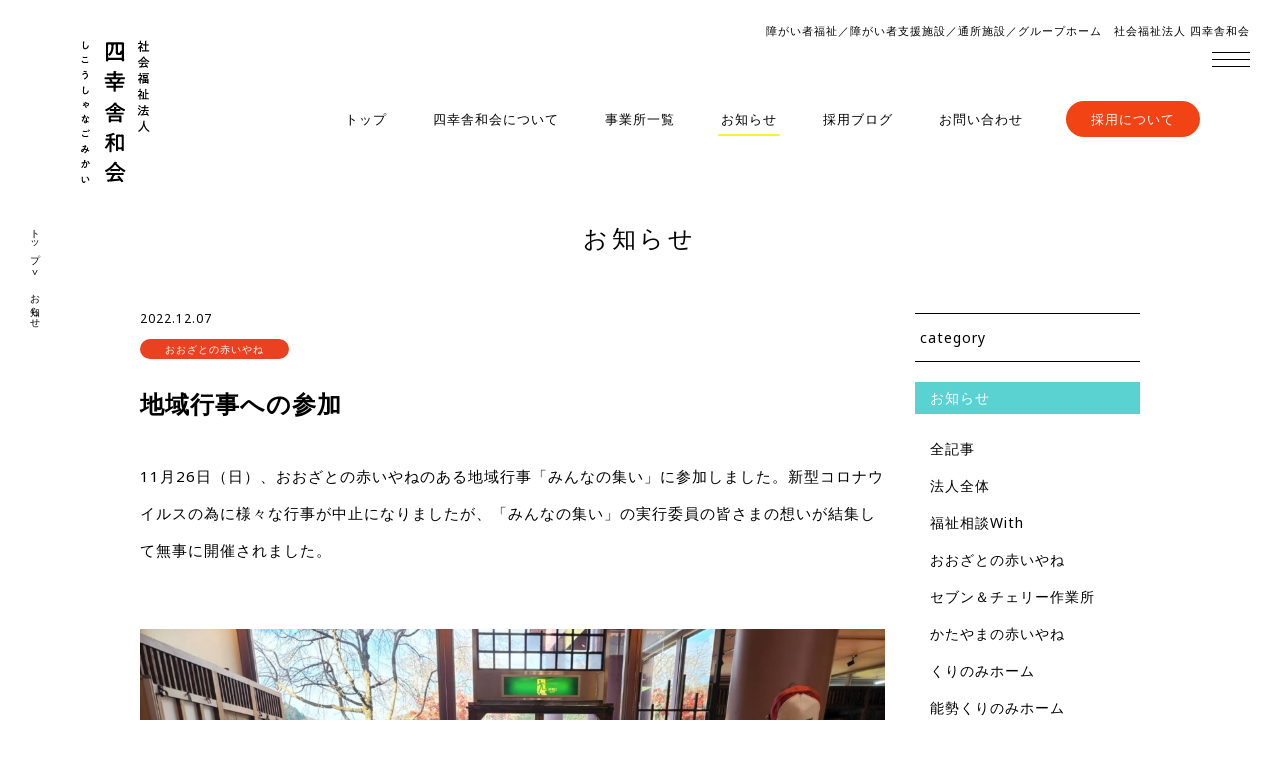

--- FILE ---
content_type: text/html; charset=UTF-8
request_url: https://www.shikousya.jp/news/p-846/
body_size: 4232
content:
<!doctype html>
<html lang="ja">
<head>
	<!-- Global site tag (gtag.js) - Google Analytics -->
	<script async src="https://www.googletagmanager.com/gtag/js?id=G-52XP3KXE0E"></script>
	<script>
	window.dataLayer = window.dataLayer || [];
	function gtag(){dataLayer.push(arguments);}
	gtag('js', new Date());

	gtag('config', 'G-52XP3KXE0E');
	</script>
	<!-- WEB Font by.KAGOYA -->
	<script type="text/javascript" src="//code.typesquare.com/static/kagoya/kagoya.js"></script>
	
	<meta charset="utf-8">
	<meta http-equiv="X-UA-Compatible" content="IE=edge">
	<meta name="viewport" content="width=device-width, initial-scale=1">
	<meta name="format-detection" content="telephone=no">
	
	<!-- info -->
	<title>地域行事への参加 | 大阪、障がい者支援、自閉症支援、社会福祉法人四幸舎和会</title>
	<meta name="description" content="社会福祉法人四幸舎和会（しこうしゃなごみかい）は大阪の能勢町を中心に障がい者生活介護事業などを運営する障がい者の方を支える団体です。その人それぞれにあった支援を大切にしています。">
	<meta name="keywords" content="大阪,能勢,池田,箕面,障がい者支援,自閉症支援,生活介護,共同生活援助,グループホーム,兵庫,京都">
	<link rel="icon" href="https://www.shikousya.jp/wp/wp-content/themes/shikousya/favicon.ico">
	<link rel="apple-touch-icon" href="https://www.shikousya.jp/wp/wp-content/themes/shikousya/favicon.png">
	<!-- /info -->

<meta name='robots' content='max-image-preview:large' />
<link rel='dns-prefetch' href='//ajax.googleapis.com' />
<link rel='dns-prefetch' href='//s.w.org' />
<link rel='stylesheet' id='wp-block-library-css'  href='https://www.shikousya.jp/wp/wp-includes/css/dist/block-library/style.min.css?ver=5.8.12' type='text/css' media='all' />
<link rel='stylesheet' id='resetCss-css'  href='https://www.shikousya.jp/wp/wp-content/themes/shikousya/_assets/css/reset.css?ver=5.8.12' type='text/css' media='all' />
<link rel='stylesheet' id='myStyleCss-css'  href='https://www.shikousya.jp/wp/wp-content/themes/shikousya/_assets/css/style.css?1636598215&#038;ver=5.8.12' type='text/css' media='all' />
</head>
<body>
<div id="bodyInner">

<div id="globalNavi">
	<div class="contentIn">
		<ul id="globalNaviContents">
			<li class="top"><a href="https://www.shikousya.jp/">トップ</a></li>
			<li><a href="https://www.shikousya.jp/about/">四幸舎和会について</a></li>
			<li><a href="https://www.shikousya.jp/facility/">事業所一覧</a></li>
			<li><a href="https://www.shikousya.jp/recruit/">採用について</a></li>
			<li><a href="https://www.shikousya.jp/news/">お知らせ</a></li>
			<li><a href="https://www.shikousya.jp/blog/">採用ブログ</a></li>
			<li><a href="https://www.shikousya.jp/contact/">お問い合わせ</a></li>
			<li><a href="https://www.facebook.com/profile.php?id=100059129634546"target="_blank" rel="nofollow noreferrer noopener">Facebook</a></li>
			<li><a href="https://www.instagram.com/shikousya/?hl=ja"target="_blank" rel="nofollow noreferrer noopener">Instagram</a></li>
			<li><a href="https://twitter.com/shikousya"target="_blank" rel="nofollow noreferrer noopener">Twitter</a></li>
			<li><a href="https://www.youtube.com/channel/UCScMi1YE1qRUoVG9w7gXyFg"target="_blank" rel="nofollow noreferrer noopener">YouTube</a></li>
		</ul>
	</div>
</div>

<!-- header -->
<header id="header">
	<div class="contentIn">
		<p id="headerLogo"><a href="https://www.shikousya.jp/"><img src="https://www.shikousya.jp/wp/wp-content/themes/shikousya/_assets/images/cmn_logo.svg" alt="社会福祉法人 四幸舎和会" class="default"><img src="https://www.shikousya.jp/wp/wp-content/themes/shikousya/_assets/images/cmn_logo03.svg" alt="社会福祉法人 四幸舎和会" class="sp"><img src="https://www.shikousya.jp/wp/wp-content/themes/shikousya/_assets/images/cmn_logo02.svg" alt="社会福祉法人 四幸舎和会" class="mini"></a></p>
		<p id="headerSummary">障がい者福祉／障がい者支援施設／通所施設／グループホーム　社会福祉法人 四幸舎和会</p>
		<div id="headerButtonArea">
			<p id="headerRecruitButton"><a href="https://www.shikousya.jp/recruit/">採用情報</a></p>
			<p id="headerMenuButton"><button type="button"><span class="text">Open/Close</span></button></p>
		</div>
	</div>
</header>
<!-- /header -->

<nav id="headerNavi" class="stickyNavi">
	<div class="contentIn">
<ul class="naviLayout01">
	<li class="top"><a href="https://www.shikousya.jp/">トップ</a></li>
	<li class="about"><a href="https://www.shikousya.jp/about/">四幸舎和会について</a></li>
	<li class="facility"><a href="https://www.shikousya.jp/facility/">事業所一覧</a></li>
	<li class="news current"><a href="https://www.shikousya.jp/news/">お知らせ</a></li>
	<li class="blog"><a href="https://www.shikousya.jp/blog/">採用ブログ</a></li>
	<li class="contact"><a href="https://www.shikousya.jp/contact/">お問い合わせ</a></li>
	<li class="recruit"><a href="https://www.shikousya.jp/recruit/">採用について</a></li>
</ul>
	</div>
</nav>

<!-- main -->
<main id="main">
	<section id="commonPankuzu">
		<div class="contentIn">
			<ul class="pankuzu">
				<li><a href="https://www.shikousya.jp/">トップ</a></li>
				<li>お知らせ</li>
			</ul>
		</div>
	</section>

	<section id="commonChildPageTitle">
		<div class="contentIn">
			<h1>お知らせ</h1>
		</div>
	</section>

	<div class="twoColumnLayout01 contentIn">
		<article class="article">
			<section class="commonArchiveSelector">
				<h2 class="title">category</h2>
				<div class="selectorLayout linkSelectorLayout01">
					<div class="container">
						<p class="selector"><select name="selector">
							<option value="https://www.shikousya.jp/news/">全記事</option>
							<option value="https://www.shikousya.jp/category/all/">法人全体</option>
							<option value="https://www.shikousya.jp/category/with/">福祉相談With</option>
							<option value="https://www.shikousya.jp/category/oozato/">おおざとの赤いやね</option>
							<option value="https://www.shikousya.jp/category/sevencherry/">セブン＆チェリー作業所</option>
							<option value="https://www.shikousya.jp/category/katayama/">かたやまの赤いやね</option>
							<option value="https://www.shikousya.jp/category/kurinomihome/">くりのみホーム</option>
							<option value="https://www.shikousya.jp/category/nosekurinomi/">能勢くりのみホーム</option>
							<option value="https://www.shikousya.jp/category/kurinomi/">障がい者支援施設くりのみ園</option>
							<option value="https://www.shikousya.jp/category/tankikurinomi/">短期入所事業所くりのみ園</option>
							<option value="https://www.shikousya.jp/category/ichijioozato/">日中一時支援事業所おおざと</option>
							<option value="https://www.shikousya.jp/category/social/">社会貢献活動</option>
							<option value="https://www.shikousya.jp/category/link/">リンク集</option>
							</select></p>
						<div class="selectedArea">
							<p class="selected">全記事</p>
							<button type="button" class="changeButton">Change</button>
						</div>
					</div>
				</div>
			</section>
			
			<section id="singleHeader" class="blogInfoLayout">
<div class="blogDateArea">
	<p class="blogDate">2022.12.07</p>
</div>
<p class="blogCategory" style="background: #ea4220;">おおざとの赤いやね</p>
<p class="blogTitle">地域行事への参加</p>
			</section>
			
			<section id="singleContents">
				<div class="gutenbergContent">

<p>11月26日（日）、おおざとの赤いやねのある地域行事「みんなの集い」に参加しました。新型コロナウイルスの為に様々な行事が中止になりましたが、「みんなの集い」の実行委員の皆さまの想いが結集して無事に開催されました。</p>



<figure class="wp-block-image size-full"><img loading="lazy" width="1100" height="825" src="https://www.shikousya.jp/wp/wp-content/uploads/1670403977787-1.jpg" alt="" class="wp-image-859"/></figure>



<p><br>　バルーンアート担当として参加しましたが、子どもたちがとても喜んでくれました。尽きる事がなく最後まで子どもたちがブースに来てくれました。子どもたちのたくさんの笑顔を見れて、本当に開催されて良かったと思いました。</p>



<figure class="wp-block-image size-full"><img loading="lazy" width="825" height="1100" src="https://www.shikousya.jp/wp/wp-content/uploads/1670403892861-1.jpg" alt="" class="wp-image-858"/></figure>
				</div>
			</section>
			
			<section id="singleNavi">
				<p class="all"><a href="https://www.shikousya.jp/news/">一覧へ</a></p>
				<p class="next"><a href="https://www.shikousya.jp/news/p-912/">新しい記事</a></p>
				<p class="prev"><a href="https://www.shikousya.jp/news/p-837/">過去の記事</a></p>
			</section>
		</article>
		
		<aside class="side">
			<dl class="sideSectionsLayout01">
				<div class="section">
					<dt class="sectionTitle">category</dt>
					<dd class="sectionContents">
						<dl class="listStyle03">
							<dt class="blue">お知らせ</dt>
							<dd>
								<ul class="list linkSelectorTargets">
									<li><a href="https://www.shikousya.jp/news/">全記事</a></li>
									<li><a href="https://www.shikousya.jp/category/all/">法人全体</a></li>
									<li><a href="https://www.shikousya.jp/category/with/">福祉相談With</a></li>
									<li><a href="https://www.shikousya.jp/category/oozato/">おおざとの赤いやね</a></li>
									<li><a href="https://www.shikousya.jp/category/sevencherry/">セブン＆チェリー作業所</a></li>
									<li><a href="https://www.shikousya.jp/category/katayama/">かたやまの赤いやね</a></li>
									<li><a href="https://www.shikousya.jp/category/kurinomihome/">くりのみホーム</a></li>
									<li><a href="https://www.shikousya.jp/category/nosekurinomi/">能勢くりのみホーム</a></li>
									<li><a href="https://www.shikousya.jp/category/kurinomi/">障がい者支援施設くりのみ園</a></li>
									<li><a href="https://www.shikousya.jp/category/tankikurinomi/">短期入所事業所くりのみ園</a></li>
									<li><a href="https://www.shikousya.jp/category/ichijioozato/">日中一時支援事業所おおざと</a></li>
									<li><a href="https://www.shikousya.jp/category/social/">社会貢献活動</a></li>
									<li><a href="https://www.shikousya.jp/category/link/">リンク集</a></li>
								</ul>
							</dd>
						</dl>
					</dd>
				</div>
			</dl>
		</aside>
	</div>
	<section id="commonContact" class="nearby">
		<div class="contentIn w1000">
			<div class="inner">
				<p class="lead">お問い合わせは下記よりお願いします</p>
				<div class="contents">
					<div class="telArea">
						<p class="tel"><img src="https://www.shikousya.jp/wp/wp-content/themes/shikousya/_assets/images/cmn_tel.svg" alt="Tel 072-735-2212"></p>
						<p class="time">受付時間：9:00〜17:00（土・日・祝日・年末年始除く）</p>
					</div>
					<p class="link"><a href="https://www.shikousya.jp/contact/">お問い合わせフォーム</a></p>
				</div>
			</div>
		</div>
	</section>
</main>
<!-- /main -->

<!-- footer -->
<footer id="footer">
	<p id="footerGoTop"><a href="#">Page Top</a></p>
	
	<div id="footerOuterContainer" class="contentIn">
		<div id="footerInnerContainer" class="contentIn w1000">
			<div id="footerTextArea">
				<div id="footerInfoArea">
					<p class="name">社会福祉法人　四幸舎和会<br class="tabSpOnly">（しこうしゃなごみかい）</p>
					<p class="address">〒563-0123 大阪府豊能郡能勢町下田尻20番地</p>
					<p class="tel">Tel : 072-735-2212</p>
					<p class="fax">Fax : 072-735-2213</p>
				</div>
				
				<p id="footerCopy">Copyright(c) shikousyanagomikai All Rights Reserved.</p>
			</div>
			
			<nav id="footerNavi">
				<ul class="list">
					<li><a href="https://www.shikousya.jp/">Top</a></li>
				</ul>
				<ul class="list">
					<li><a href="https://www.shikousya.jp/about/">四幸舎和会について</a></li>
					<li><a href="https://www.shikousya.jp/facility/">事業所一覧</a></li>
					<li><a href="https://www.shikousya.jp/recruit/">採用について</a></li>
					<li><a href="https://www.shikousya.jp/news/">お知らせ</a></li>
					<li><a href="https://www.shikousya.jp/blog/">採用ブログ</a></li>
					<li><a href="https://www.shikousya.jp/contact/">お問い合わせ</a></li>
				</ul>
				<ul class="list">
					<li><a href="https://www.facebook.com/profile.php?id=100059129634546"target="_blank" rel="nofollow noreferrer noopener">Facebook</a></li>
					<li><a href="https://www.instagram.com/shikousya/?hl=ja"target="_blank" rel="nofollow noreferrer noopener">Instagram</a></li>
					<li><a href="https://twitter.com/shikousya"target="_blank" rel="nofollow noreferrer noopener">Twitter</a></li>
					<li><a href="https://www.youtube.com/channel/UCScMi1YE1qRUoVG9w7gXyFg"target="_blank" rel="nofollow noreferrer noopener">YouTube</a></li>
				</ul>
			</nav>
		</div>
	</div>
</footer>
<!-- /footer -->

</div>
<!-- /bodyInner -->

<script type='text/javascript' src='https://ajax.googleapis.com/ajax/libs/jquery/3.6.0/jquery.min.js?ver=5.8.12' id='jquery-js'></script>
<script type='text/javascript' id='jquery-js-after'>
window.jQuery || document.write('<script src="https://www.shikousya.jp/wp/wp-content/themes/shikousya/_assets/js/jquery.js"><\/script>')
</script>
<script type='text/javascript' src='https://www.shikousya.jp/wp/wp-content/themes/shikousya/_assets/js/common.js?1626226972&#038;ver=5.8.12' id='commonScript-js'></script>
</body>
</html>


--- FILE ---
content_type: text/css
request_url: https://www.shikousya.jp/wp/wp-content/themes/shikousya/_assets/css/reset.css?ver=5.8.12
body_size: 861
content:
@charset "UTF-8";
/* CSS Document */

html, body, div, span, applet, object, iframe, h1, h2, h3, h4, h5, h6, p, blockquote, pre,
a, abbr, acronym, address, big, cite, code, del, dfn, em, img, ins, kbd, q, s, samp,
small, strike, strong, sub, sup, tt, var, b, u, i, center, dl, dt, dd, ol, ul, li, fieldset,
form, label, legend, table, caption, tbody, tfoot, thead, tr, th, td, article, aside, canvas,
details, embed, figure, figcaption, footer, header, hgroup, menu, nav, output, ruby, section,
summary, time, mark, audio, video, hr {
	margin: 0;
	padding: 0;
	border: none;
	font-size: 100%;
	font: inherit;
	letter-spacing: inherit;
	vertical-align: baseline;
	list-style-type: none;
	box-sizing: border-box;
	outline: none;
}

article, aside, details, figcaption, figure, footer, header, hgroup, menu, nav, section, main {
	display: block;
}

body {
	line-height: 1;
}

h1, h2, h3, h4, h5, h6 {
	font-weight: inherit;
}

ol, ul {
	list-style: none;
}

blockquote, q {
	quotes: none;
}

blockquote::before, blockquote::after,
q::before, q::after {
	content: none;
}

table {
	border-collapse: collapse;
	border-spacing: 0;
}
th, td {
	background-clip: padding-box !important;
	text-align: left;
	vertical-align: top;
}

input, textarea, select {
	margin: 0;
	padding: 0;
	border: 1px solid #a9a9a9;
	font-family: inherit;
	font-weight: inherit;
	font-size: inherit;
	letter-spacing: inherit;
	line-height: inherit;
	color: inherit;
	resize: none;
}
input:focus, textarea:focus, select:focus {
	outline: none;
}
[type="text"], [type="email"], [type="tel"], [type="number"], [type="password"], [type="url"], textarea, select {
	border-radius: 0;
}
textarea {
	overflow: auto;
}
[type="checkbox"], [type="radio"] {
	vertical-align: middle;
}
[type="submit"], [type="reset"] {
	border: none;
}
[type="submit"]:focus, [type="reset"]:focus {
	outline: none;
}
button {
	margin: 0;
	padding: 0;
	border: none;
	background: none;
	font-family: inherit;
	font-size: inherit;
	letter-spacing: inherit;
	color: inherit;
	text-align: left;
	text-transform: inherit;
	cursor: pointer;
	-webkit-appearance: none;
	-moz-appearance: none;
	appearance: none;
}
button:focus {
	outline: none;
}


--- FILE ---
content_type: text/css
request_url: https://www.shikousya.jp/wp/wp-content/themes/shikousya/_assets/css/style.css?1636598215&ver=5.8.12
body_size: 13408
content:
@charset 'UTF-8';

@import url('https://fonts.googleapis.com/css2?family=Noto+Sans:wght@400;700&display=swap');
/*-----------------------------------------------------------------------
	base
-----------------------------------------------------------------------*/
html {
	box-sizing: border-box;
	width: 100%;
	font-size: 62.5%;
}

*, *::before, *::after {
	box-sizing: inherit;
}

body {
	position: relative;
	color: #000;
	font-family: 'Noto Sans', 'ヒラギノ角ゴ Pro', 'Hiragino Kaku Gothic Pro', '游ゴシック Medium', '游ゴシック', 'Yu Gothic Medium', YuGothic, 'メイリオ', Meiryo, sans-serif;
	font-size: 10px;
	font-weight: 400;
	text-align: left;
	line-height: 2;
	letter-spacing: 0.1em;
}

@media print, screen and (min-width: 834.5px) {
	body {
		min-width: 1160px;
	}
	body.showMenu, body.showPrivacyPolicy {
		min-width: 0;
	}
}

@media screen and (max-width: 834.499px) {
	body {
		min-width: 320px;
		font-size: 10px;
	}
}

@media screen and (max-width: 428.499px) {
	body {
		font-size: 10px;
	}
}

a {
	display: inline-block;
	max-width: 100%;
	color: inherit;
	text-decoration: none;
}

@media print, screen and (min-width: 834.5px) {
	a {
		transition: opacity 300ms ease;
	}
	a:hover {
		opacity: 0.7;
	}
}

button {
	font: inherit;
}

@media print, screen and (min-width: 834.5px) {
	button {
		transition: opacity 300ms ease;
	}
	button:hover {
		opacity: 0.7;
	}
}

img {
	display: inline-block;
	max-width: 100%;
	height: auto;
	vertical-align: bottom;
}

img[src*='.svg'] {
	width: 100%;
	max-width: none;
}

svg {
	max-width: 100%;
	height: auto;
	vertical-align: text-bottom;
}

video {
	vertical-align: text-bottom;
}

#bodyInner {
	transform: none;
}

@media print, screen and (min-width: 834.5px) {
	#bodyInner {
		padding-bottom: 35px;
	}
}

@media screen and (max-width: 834.499px) {
	#bodyInner .pcOnly {
		display: none;
	}
}

@media screen and (max-width: 428.499px) {
	#bodyInner .tabPcOnly {
		display: none;
	}
}

@media print, screen and (min-width: 834.5px) {
	#bodyInner .tabOnly {
		display: none;
	}
}

@media screen and (max-width: 428.499px) {
	#bodyInner .tabOnly {
		display: none;
	}
}

@media print, screen and (min-width: 834.5px) {
	#bodyInner .tabSpOnly {
		display: none;
	}
}

@media screen and (min-width: 428.5px) {
	#bodyInner .spOnly {
		display: none;
	}
}

.showMenu #bodyInner, .showPrivacyPolicy #bodyInner {
	overflow: hidden;
	max-height: 100vh;
}

.contentIn {
	position: relative;
	width: auto;
	min-width: 1100px;
	margin-right: 30px;
	margin-left: 30px;
}

@media screen and (max-width: 834.499px) {
	.contentIn {
		min-width: 0;
		margin-right: auto;
		margin-left: auto;
		padding-right: 30px;
		padding-left: 30px;
	}
}

@media screen and (max-width: 428.499px) {
	.contentIn {
		padding-right: 30px;
		padding-left: 30px;
	}
}

@media print, screen and (min-width: 834.5px) {
	.contentIn.w1000, .contentIn.w900, .contentIn.w800 {
		min-width: 0;
		margin-right: auto;
		margin-left: auto;
	}
}

@media print, screen and (min-width: 834.5px) {
	.contentIn.w1000 {
		width: 1000px;
	}
}

@media print, screen and (min-width: 834.5px) {
	.contentIn.w900 {
		width: 900px;
	}
}

@media print, screen and (min-width: 834.5px) {
	.contentIn.w800 {
		width: 800px;
	}
}

.showMenu .contentIn {
	min-width: 0;
}

.upper {
	text-transform: uppercase;
}

/*-----------------------------------------------------------------------
	header
-----------------------------------------------------------------------*/
#header {
	padding-top: 25px;
	background: #fff;
}

@media screen and (max-width: 834.499px) {
	#header {
		padding: 15px 0;
	}
}

@media screen and (max-width: 834.499px) {
	#header .contentIn {
		display: flex;
		justify-content: space-between;
		align-items: center;
	}
	#header .contentIn > * {
		flex: 0 0 auto;
	}
}

#headerLogo {
	width: 70px;
	line-height: 1.0;
	z-index: 5000;
}

@media print, screen and (min-width: 834.5px) {
	#headerLogo {
		position: absolute;
		top: 15px;
		left: 50px;
	}
}

@media screen and (max-width: 834.499px) {
	#headerLogo {
		width: 97px;
	}
}

#headerLogo a {
	display: block;
}

#headerLogo img {
	width: 100%;
	vertical-align: middle;
}

@media screen and (max-width: 834.499px) {
	#headerLogo img.default {
		display: none;
	}
}

@media print, screen and (min-width: 834.5px) {
	#headerLogo img.sp {
		display: none;
	}
}

#headerLogo img.mini {
	display: none;
}

#headerSummary {
	font-size: 11px;
	text-align: right;
	line-height: 1.0;
}

@media screen and (max-width: 834.499px) {
	#headerSummary {
		display: none;
	}
}

#headerButtonArea {
	display: flex;
	justify-content: flex-end;
	align-items: center;
}

@media print, screen and (min-width: 834.5px) {
	#headerButtonArea {
		margin-top: 10px;
	}
}

#headerButtonArea > * {
	flex: 0 0 auto;
	z-index: 3000;
}

#headerButtonArea > *:nth-child(n+2) {
	margin-left: 20px;
}

#headerRecruitButton {
	transition: 300ms ease;
	transition-property: opacity, visibility;
	opacity: 0;
	visibility: hidden;
}

@media screen and (max-width: 834.499px) {
	#headerRecruitButton {
		opacity: 1.0;
		visibility: visible;
	}
}

#headerRecruitButton a {
	display: flex;
	justify-content: center;
	align-items: center;
	width: 95px;
	height: 25px;
	background: #f24314;
	border-radius: 13px;
	color: #fff;
	font-size: 11px;
	line-height: 1.0;
}

.showMenu #headerRecruitButton {
	opacity: 1.0;
	visibility: visible;
}

#headerMenuButton button {
	display: block;
	position: relative;
	width: 38px;
	height: 24px;
	color: transparent;
	font-size: 0;
}

#headerMenuButton button::before, #headerMenuButton button::after, #headerMenuButton button .text {
	content: '';
	display: block;
	position: absolute;
	top: 50%;
	left: 50%;
	width: 100%;
	height: 1px;
	background: #000;
	transform-origin: center;
	transform: translateX(-50%);
	transition: opacity 300ms ease;
}

@media screen and (max-width: 834.499px) {
	#headerMenuButton button::before, #headerMenuButton button::after, #headerMenuButton button .text {
		height: 1px;
	}
}

#headerMenuButton button::before, #headerMenuButton button::after {
	transition-property: transform;
}

#headerMenuButton button::before {
	transform: translateX(-50%) translateY(-7px);
}

#headerMenuButton button::after {
	transform: translateX(-50%) translateY(7px);
}

.showMenu #headerMenuButton button::before, .showMenu #headerMenuButton button::after {
	width: 75%;
}

.showMenu #headerMenuButton button::before {
	transform: translateX(-50%) rotate(45deg);
}

.showMenu #headerMenuButton button::after {
	transform: translateX(-50%) rotate(-45deg);
}

.showMenu #headerMenuButton button .text {
	opacity: 0;
}

@media screen and (max-width: 834.499px) {
	#headerNavi {
		display: none;
	}
}

@media screen and (max-width: 834.499px) {
	#header.fixed {
		position: sticky;
		top: 0;
		padding: 20px 0;
		z-index: 3000;
	}
	#header.fixed .contentIn {
		align-items: center;
	}
	#header.fixed #headerLogo {
		width: 80px;
	}
	#header.fixed #headerLogo img.default, #header.fixed #headerLogo img.sp {
		display: none;
	}
	#header.fixed #headerLogo img.mini {
		display: initial;
	}
	#header.fixed #headerButtonArea {
		margin-top: 0;
	}
}

@media screen and (max-width: 834.499px) {
	.showMenu #header {
		position: sticky;
		top: 0;
		z-index: 3000;
	}
}

.showMenu #headerLogo {
	visibility: hidden;
}

/*-----------------------------------------------------------------------
	globalNavi
-----------------------------------------------------------------------*/
#globalNavi {
	position: fixed;
	top: 0;
	left: 0;
	overflow: auto;
	width: 100%;
	height: 100vh;
	padding: 120px 0 50px;
	background: #fff;
	font-size: 14px;
	text-align: center;
	line-height: 1.0;
	transition: 300ms ease;
	transition-property: opacity, visibility;
	opacity: 0;
	visibility: hidden;
	z-index: 2000;
}

#globalNaviContents > li:nth-child(n+2) {
	margin-top: 40px;
}

@media print, screen and (min-width: 834.5px) {
	#globalNaviContents > li.top {
		display: none;
	}
	#globalNaviContents > li.top + li {
		margin-top: 0;
	}
}

#globalNaviContents a[target='_blank'] {
	display: inline-flex;
	align-items: stretch;
}

#globalNaviContents a[target='_blank']::after {
	content: '';
	display: block;
	width: 8px;
	margin-left: 1.0em;
	background: url('../images/cmn_newWindow.svg') no-repeat center/contain;
}

.showMenu #globalNavi {
	opacity: 1.0;
	visibility: visible;
}

/*-----------------------------------------------------------------------
	main
-----------------------------------------------------------------------*/
@media print, screen and (min-width: 834.5px) {
	#main {
		padding-top: 25px;
	}
}

.stickyNavi {
	position: sticky;
	top: 0;
	background: #fff;
	z-index: 1000;
}

.stickyNavi.centered .naviLayout01 {
	justify-content: center;
}

.stickyNavi.ieFixed {
	position: fixed;
	top: 0;
	left: 0;
	width: 100%;
}

#commonPankuzu {
	position: relative;
	margin-top: 30px;
	z-index: 500;
}

@media screen and (max-width: 834.499px) {
	#commonPankuzu {
		display: none;
	}
}

#commonPankuzu .pankuzu {
	display: flex;
	flex-direction: column;
	align-items: center;
	position: absolute;
	top: 0;
	left: 0;
	line-height: 1.0;
}

#commonPankuzu .pankuzu > li {
	flex: 0 0 auto;
	display: flex;
	align-items: center;
	-ms-writing-mode: tb-rl;
	writing-mode: vertical-rl;
	cursor: default;
}

#commonPankuzu .pankuzu > li:nth-child(n+2)::before {
	content: '>';
	display: block;
	margin: 10px 0;
	font-size: 11px;
}

#commonChildPageTitle {
	font-size: 24px;
	text-align: center;
	line-height: 1.3;
	letter-spacing: 0.15em;
}

@media screen and (max-width: 834.499px) {
	#commonChildPageTitle {
		font-size: 20px;
	}
}

#commonChildPageTitle .sub {
	margin-top: 15px;
	font-size: 18px;
}

@media screen and (max-width: 834.499px) {
	#commonChildPageTitle .sub {
		margin-top: 5px;
		font-size: 10px;
	}
}

#commonChildPageTitle .sub::before, #commonChildPageTitle .sub::after {
	content: '〜';
}

#commonChildPageTitle + * {
	margin-top: 60px;
}

@media screen and (max-width: 834.499px) {
	#commonChildPageTitle + * {
		margin-top: 25px;
	}
}

#commonContact {
	margin-top: 95px;
	text-align: center;
}

@media screen and (max-width: 834.499px) {
	#commonContact {
		margin-top: 60px;
	}
}

#commonContact .inner {
	padding: 55px 0;
	background: #fdf12b;
}

@media screen and (max-width: 834.499px) {
	#commonContact .inner {
		padding: 40px 10px 25px;
	}
}

#commonContact .lead {
	font-family: 'A1ゴシック M', 'A1 Gothic M', 'ヒラギノ角ゴ Pro', 'Hiragino Kaku Gothic Pro', '游ゴシック Medium', '游ゴシック', 'Yu Gothic Medium', YuGothic, 'メイリオ', Meiryo, sans-serif;
	font-size: 17px;
	line-height: 1.3;
	letter-spacing: normal;
}

@media screen and (max-width: 834.499px) {
	#commonContact .lead {
		font-size: 12px;
	}
}

#commonContact .contents {
	margin-top: 20px;
}

@media print, screen and (min-width: 834.5px) {
	#commonContact .contents {
		display: flex;
		justify-content: center;
		align-items: center;
	}
	#commonContact .contents > * {
		flex: 0 0 auto;
	}
}

@media screen and (max-width: 834.499px) {
	#commonContact .contents {
		margin-top: 23px;
	}
}

#commonContact .tel {
	width: 350px;
	margin: 0 auto;
}

@media screen and (max-width: 834.499px) {
	#commonContact .tel {
		width: 240px;
		max-width: 100%;
	}
}

#commonContact .tel img {
	width: 100%;
}

#commonContact .time {
	margin-top: 10px;
	line-height: 1.3;
}

@media print, screen and (min-width: 834.5px) {
	#commonContact .time {
		margin-right: -0.5em;
		font-size: 13px;
	}
}

@media screen and (max-width: 834.499px) {
	#commonContact .time {
		margin-top: 23px;
	}
}

@media print, screen and (min-width: 834.5px) {
	#commonContact .link {
		margin-left: 55px;
	}
}

@media screen and (max-width: 834.499px) {
	#commonContact .link {
		margin-top: 25px;
	}
}

#commonContact .link a {
	display: flex;
	justify-content: center;
	align-items: center;
	width: 295px;
	height: 50px;
	margin: 0 auto;
	background: #fff;
	border-radius: 25px;
	font-family: 'A1ゴシック M', 'A1 Gothic M', 'ヒラギノ角ゴ Pro', 'Hiragino Kaku Gothic Pro', '游ゴシック Medium', '游ゴシック', 'Yu Gothic Medium', YuGothic, 'メイリオ', Meiryo, sans-serif;
	font-size: 13px;
	line-height: 1.0;
	letter-spacing: normal;
}

@media screen and (max-width: 834.499px) {
	#commonContact .link a {
		width: 185px;
		height: 35px;
		border-radius: 18px;
		font-size: 11px;
		letter-spacing: 0.1em;
	}
}

#commonContact.nearby {
	margin-top: 30px;
}

@media screen and (max-width: 834.499px) {
	#commonContact.nearby {
		margin-top: 15px;
	}
}

@media print, screen and (min-width: 834.5px) {
	.commonArchiveSelector {
		display: none;
	}
}

@media screen and (max-width: 834.499px) {
	.commonArchiveSelector + * {
		margin-top: 40px;
	}
}

.commonArchiveSelector .title {
	font-size: 11px;
	text-align: center;
	line-height: 1.0;
}

.commonArchiveSelector .selectorLayout {
	margin-top: 13px;
}

.commonChildPageGallery .slider img {
	width: 100%;
}

.commonChildPageGallery .slick-slide {
	width: 408px;
}

@media screen and (max-width: 834.499px) {
	.commonChildPageGallery .slick-slide {
		width: 44vw;
		max-width: 408px;
	}
}

.commonChildPageGallery .slick-slide:nth-child(n+2) {
	margin-left: 20px;
}

@media screen and (max-width: 834.499px) {
	.commonChildPageGallery .slick-slide:nth-child(n+2) {
		margin-left: 10px;
	}
}

.commonBlog .list {
	margin-top: 45px;
}

@media screen and (max-width: 834.499px) {
	.commonBlog .list {
		margin-top: 20px;
	}
}

.commonBlog .more {
	margin-top: 40px;
	text-align: right;
}

@media screen and (max-width: 834.499px) {
	.commonBlog .more {
		margin-top: 30px;
	}
}

.gutenbergContent {
	font-size: 15px;
	line-height: 2.47;
}

.gutenbergContent > :nth-child(n+2) {
	margin-top: 60px;
}

@media screen and (max-width: 834.499px) {
	.gutenbergContent > :nth-child(n+2) {
		margin-top: 25px;
	}
}

@media screen and (max-width: 834.499px) {
	.gutenbergContent {
		font-size: 14px;
		line-height: 1.82;
	}
}

.gutenbergContent h1, .gutenbergContent h2, .gutenbergContent h3, .gutenbergContent h4, .gutenbergContent h5, .gutenbergContent h6 {
	font-size: inherit;
	font-weight: inherit;
	line-height: 1.4;
}

.gutenbergContent h1.is-style-orange01, .gutenbergContent h2.is-style-orange01, .gutenbergContent h3.is-style-orange01, .gutenbergContent h4.is-style-orange01, .gutenbergContent h5.is-style-orange01, .gutenbergContent h6.is-style-orange01 {
	padding-left: 10px;
	border-left: 3px solid #f24314;
	font-size: 20px;
	font-weight: 700;
}

@media screen and (max-width: 834.499px) {
	.gutenbergContent h1.is-style-orange01, .gutenbergContent h2.is-style-orange01, .gutenbergContent h3.is-style-orange01, .gutenbergContent h4.is-style-orange01, .gutenbergContent h5.is-style-orange01, .gutenbergContent h6.is-style-orange01 {
		font-size: 18px;
	}
}

.gutenbergContent h1.is-style-orange02, .gutenbergContent h2.is-style-orange02, .gutenbergContent h3.is-style-orange02, .gutenbergContent h4.is-style-orange02, .gutenbergContent h5.is-style-orange02, .gutenbergContent h6.is-style-orange02 {
	position: relative;
	padding-left: 20px;
	font-size: 18px;
	font-weight: 700;
}

@media screen and (max-width: 834.499px) {
	.gutenbergContent h1.is-style-orange02, .gutenbergContent h2.is-style-orange02, .gutenbergContent h3.is-style-orange02, .gutenbergContent h4.is-style-orange02, .gutenbergContent h5.is-style-orange02, .gutenbergContent h6.is-style-orange02 {
		padding-left: 17px;
		font-size: 16px;
	}
}

.gutenbergContent h1.is-style-orange02::before, .gutenbergContent h2.is-style-orange02::before, .gutenbergContent h3.is-style-orange02::before, .gutenbergContent h4.is-style-orange02::before, .gutenbergContent h5.is-style-orange02::before, .gutenbergContent h6.is-style-orange02::before {
	content: '';
	display: block;
	position: absolute;
	top: 5px;
	left: 0;
	width: 14px;
	height: 14px;
	border: 4px solid #f24314;
	border-radius: 50%;
}

@media screen and (max-width: 834.499px) {
	.gutenbergContent h1.is-style-orange02::before, .gutenbergContent h2.is-style-orange02::before, .gutenbergContent h3.is-style-orange02::before, .gutenbergContent h4.is-style-orange02::before, .gutenbergContent h5.is-style-orange02::before, .gutenbergContent h6.is-style-orange02::before {
		width: 12px;
		height: 12px;
		border-width: 3px;
	}
}

.gutenbergContent h1.is-style-yellow01, .gutenbergContent h2.is-style-yellow01, .gutenbergContent h3.is-style-yellow01, .gutenbergContent h4.is-style-yellow01, .gutenbergContent h5.is-style-yellow01, .gutenbergContent h6.is-style-yellow01 {
	padding: 10px 20px 7px;
	background: #fdf12b;
	font-size: 20px;
	font-weight: 700;
}

@media screen and (max-width: 834.499px) {
	.gutenbergContent h1.is-style-yellow01, .gutenbergContent h2.is-style-yellow01, .gutenbergContent h3.is-style-yellow01, .gutenbergContent h4.is-style-yellow01, .gutenbergContent h5.is-style-yellow01, .gutenbergContent h6.is-style-yellow01 {
		padding: 10px 15px 7px;
		font-size: 18px;
	}
}

.gutenbergContent h1.is-style-yellow02, .gutenbergContent h2.is-style-yellow02, .gutenbergContent h3.is-style-yellow02, .gutenbergContent h4.is-style-yellow02, .gutenbergContent h5.is-style-yellow02, .gutenbergContent h6.is-style-yellow02 {
	display: inline-block;
	background: linear-gradient(to bottom, #fdf12b 0%, #fdf12b 100%) no-repeat bottom left/100% 0.5em;
	font-size: 18px;
	font-weight: 700;
}

@media screen and (max-width: 834.499px) {
	.gutenbergContent h1.is-style-yellow02, .gutenbergContent h2.is-style-yellow02, .gutenbergContent h3.is-style-yellow02, .gutenbergContent h4.is-style-yellow02, .gutenbergContent h5.is-style-yellow02, .gutenbergContent h6.is-style-yellow02 {
		font-size: 16px;
	}
}

.gutenbergContent h1.is-style-borderAlign, .gutenbergContent h2.is-style-borderAlign, .gutenbergContent h3.is-style-borderAlign, .gutenbergContent h4.is-style-borderAlign, .gutenbergContent h5.is-style-borderAlign, .gutenbergContent h6.is-style-borderAlign {
	padding: 17px 0 13px;
	border: 1px currentColor;
	border-style: solid none;
	font-size: 20px;
	font-weight: 700;
}

@media screen and (max-width: 834.499px) {
	.gutenbergContent h1.is-style-borderAlign, .gutenbergContent h2.is-style-borderAlign, .gutenbergContent h3.is-style-borderAlign, .gutenbergContent h4.is-style-borderAlign, .gutenbergContent h5.is-style-borderAlign, .gutenbergContent h6.is-style-borderAlign {
		font-size: 18px;
	}
}

.gutenbergContent a {
	display: inline;
	color: #069;
	text-decoration: underline;
}

.gutenbergContent ul {
	line-height: 1.31;
}

.gutenbergContent ul > li {
	position: relative;
	padding-left: 0.5em;
}

.gutenbergContent ul > li::before {
	content: '';
	display: block;
	position: absolute;
	top: 0.4em;
	left: 0;
	width: 0.3em;
	height: 0.3em;
	background: currentColor;
	border-radius: 50%;
}

.gutenbergContent ul > li:nth-child(n+2) {
	margin-top: 20px;
}

@media screen and (max-width: 834.499px) {
	.gutenbergContent ul > li:nth-child(n+2) {
		margin-top: 15px;
	}
}

.gutenbergContent .wp-block-table table {
	border-top: 1px solid #ccc;
	font-size: 14px;
}

@media screen and (max-width: 834.499px) {
	.gutenbergContent .wp-block-table table {
		font-size: 13px;
	}
}

@media screen and (max-width: 834.499px) {
	.gutenbergContent .wp-block-table table, .gutenbergContent .wp-block-table table thead, .gutenbergContent .wp-block-table table tbody, .gutenbergContent .wp-block-table table tr, .gutenbergContent .wp-block-table table th, .gutenbergContent .wp-block-table table td {
		display: block;
	}
}

.gutenbergContent .wp-block-table table tr {
	border-bottom: 1px solid #ccc;
}

@media screen and (max-width: 834.499px) {
	.gutenbergContent .wp-block-table table tr {
		padding: 15px 0;
	}
	.gutenbergContent .wp-block-table table tr > :nth-child(n+2) {
		margin-top: 10px;
	}
}

.gutenbergContent .wp-block-table table th, .gutenbergContent .wp-block-table table td:nth-child(1) {
	font-family: 'A1ゴシック M', 'A1 Gothic M', 'ヒラギノ角ゴ Pro', 'Hiragino Kaku Gothic Pro', '游ゴシック Medium', '游ゴシック', 'Yu Gothic Medium', YuGothic, 'メイリオ', Meiryo, sans-serif;
	font-weight: 700;
}

@media print, screen and (min-width: 834.5px) {
	.gutenbergContent .wp-block-table table th, .gutenbergContent .wp-block-table table td:nth-child(1) {
		padding: 18px 50px 15px 0;
	}
}

@media print, screen and (min-width: 834.5px) {
	.gutenbergContent .wp-block-table table th {
		font-size: 15px;
	}
}

@media print, screen and (min-width: 834.5px) {
	.gutenbergContent .wp-block-table table td {
		padding: 15px 0;
	}
}

.gutenbergContent .wp-block-table th, .gutenbergContent .wp-block-table td {
	line-height: 1.86;
}

@media print, screen and (min-width: 834.5px) {
	.gutenbergContent .wp-block-table.is-style-stripes tr > :nth-child(1) {
		padding-left: 10px;
	}
	.gutenbergContent .wp-block-table.is-style-stripes tr > :last-child {
		padding-right: 10px;
	}
}

@media screen and (max-width: 834.499px) {
	.gutenbergContent .wp-block-table.is-style-stripes tr > * {
		padding-right: 10px;
		padding-left: 10px;
	}
}

.gutenbergContent .wp-block-group {
	padding: 30px 40px;
	font-size: 14px;
	line-height: 1.74;
	word-break: break-all;
}

@media screen and (max-width: 834.499px) {
	.gutenbergContent .wp-block-group {
		padding: 20px 15px;
		font-size: 13px;
	}
}

.gutenbergContent .wp-block-group__inner-container > :nth-child(n+2) {
	margin-top: 15px;
}

@media screen and (max-width: 834.499px) {
	.gutenbergContent .wp-block-group__inner-container > :nth-child(n+2) {
		margin-top: 10px;
	}
}

.gutenbergContent .wp-block-group.is-style-borderAlignDot {
	padding: 20px 0;
	background-image: linear-gradient(to right, currentColor 0%, currentColor 20%, transparent 20.1%, transparent 100%), linear-gradient(to right, currentColor 0%, currentColor 20%, transparent 20.1%, transparent 100%);
	background-repeat: repeat-x, repeat-x;
	background-position: top left, bottom left;
	background-size: 5px 1px, 5px 1px;
}

.gutenbergContent .wp-block-embed-youtube[class*='wp-embed-aspect'] iframe {
	position: absolute;
	top: 0;
	left: 0;
	width: 100%;
	height: 100%;
}

.gutenbergContent .wp-block-embed-youtube.wp-embed-aspect-4-3 .wp-block-embed__wrapper {
	padding-top: 75%;
}

.gutenbergContent .wp-block-embed-youtube.wp-embed-aspect-16-9 .wp-block-embed__wrapper {
	padding-top: 56.25%;
}

.gutenbergContent .wp-block-embed-youtube.wp-embed-aspect-3-2 .wp-block-embed__wrapper {
	padding-top: 66.66667%;
}

.gutenbergContent .wp-block-embed-youtube.wp-embed-aspect-2-1 .wp-block-embed__wrapper {
	padding-top: 50%;
}

.gutenbergContent .has-normal-font-size {
	font-size: 16px;
}

@media screen and (max-width: 834.499px) {
	.gutenbergContent .has-normal-font-size {
		font-size: 15px;
	}
}

/*-----------------------------------------------------------------------
	footer
-----------------------------------------------------------------------*/
#footer {
	position: relative;
	margin-top: 75px;
}

@media screen and (max-width: 834.499px) {
	#footer {
		margin-top: 35px;
	}
}

#footerGoTop {
	position: absolute;
	right: 20px;
	bottom: calc(100% + 20px);
}

@media screen and (max-width: 834.499px) {
	#footerGoTop {
		right: 5px;
		bottom: calc(100% + 10px);
	}
}

#footerGoTop a {
	display: flex;
	flex-direction: column;
	justify-content: center;
	align-items: center;
	width: 45px;
	height: 45px;
	background: #000;
	border-radius: 50%;
	color: transparent;
	font-size: 0;
}

@media screen and (max-width: 834.499px) {
	#footerGoTop a {
		width: 35px;
		height: 35px;
	}
}

#footerGoTop a::before {
	content: '';
	display: block;
	width: 0;
	height: 0;
	border-width: 7px 4px;
	border-style: none solid solid;
	border-color: #fff transparent;
}

@media screen and (max-width: 834.499px) {
	#footerGoTop a::before {
		border-width: 5px 3px;
	}
}

#footerOuterContainer {
	padding: 55px 0 70px;
	background: #000;
	color: #fff;
	font-size: 12px;
	line-height: 1.3;
	letter-spacing: 0.2em;
}

@media screen and (max-width: 834.499px) {
	#footerOuterContainer {
		padding: 45px 0;
		font-size: 11px;
	}
}

@media print, screen and (min-width: 834.5px) {
	#footerInnerContainer {
		display: flex;
		justify-content: space-between;
	}
	#footerInnerContainer > * {
		flex: 0 0 auto;
	}
}

#footerInfoArea {
	text-transform: uppercase;
}

#footerInfoArea > :nth-child(n+2) {
	margin-top: 13px;
}

@media screen and (max-width: 834.499px) {
	#footerInfoArea > :nth-child(n+2) {
		margin-top: 10px;
	}
}

#footerCopy {
	margin-top: 70px;
}

@media screen and (max-width: 834.499px) {
	#footerCopy {
		margin-top: 25px;
	}
}

#footerNavi {
	display: flex;
}

@media screen and (max-width: 834.499px) {
	#footerNavi {
		display: none;
	}
}

#footerNavi .list {
	flex: 0 0 auto;
}

#footerNavi .list > li:nth-child(n+2) {
	margin-top: 13px;
}

#footerNavi .list:nth-child(1) {
	text-transform: uppercase;
}

#footerNavi .list:nth-child(n+2) {
	margin-left: 60px;
}

/*-----------------------------------------------------------------------
	title
-----------------------------------------------------------------------*/
.titleStyle01 {
	position: relative;
	font-size: 22px;
	text-align: center;
	line-height: 1.0;
	letter-spacing: 0.4em;
}

@media screen and (max-width: 834.499px) {
	.titleStyle01 {
		font-size: 20px;
	}
}

.titleStyle01::after {
	content: '';
	display: block;
	position: absolute;
	right: 2px;
	bottom: 0;
	width: 30px;
	height: 4px;
	border: 1px currentColor;
	border-style: none solid solid none;
	transform: skewX(40deg);
}

@media screen and (max-width: 834.499px) {
	.titleStyle01::after {
		width: 27px;
	}
}

.titleStyle01 .jp {
	font-family: 'A1ゴシック M', 'A1 Gothic M', 'ヒラギノ角ゴ Pro', 'Hiragino Kaku Gothic Pro', '游ゴシック Medium', '游ゴシック', 'Yu Gothic Medium', YuGothic, 'メイリオ', Meiryo, sans-serif;
}

.titleStyle01 .en {
	margin-top: 15px;
	font-size: 16px;
	font-weight: 700;
	letter-spacing: 0.2em;
}

@media screen and (max-width: 834.499px) {
	.titleStyle01 .en {
		margin-top: 12px;
		font-size: 15px;
	}
}

.titleStyle02 {
	text-align: center;
	line-height: 1.0;
}

.titleStyle02 .en {
	font-size: 28px;
	font-weight: 700;
	letter-spacing: 0.2em;
}

@media screen and (max-width: 834.499px) {
	.titleStyle02 .en {
		font-size: 20px;
	}
}

.titleStyle02 .jp {
	margin-top: 10px;
}

@media print, screen and (min-width: 834.5px) {
	.titleStyle02 .jp {
		font-size: 14px;
	}
}

.titleStyle03 {
	text-align: center;
	line-height: 1.0;
}

.titleStyle03 .jp {
	font-size: 24px;
}

@media screen and (max-width: 834.499px) {
	.titleStyle03 .jp {
		font-size: 20px;
	}
}

.titleStyle03 .jp.char2 {
	margin-right: -1.0em;
	letter-spacing: 1.0em;
}

.titleStyle03 .en {
	margin-top: 25px;
	font-size: 14px;
	font-weight: 700;
	letter-spacing: 0.2em;
}

@media screen and (max-width: 834.499px) {
	.titleStyle03 .en {
		margin-top: 20px;
		font-size: 12px;
	}
}

/*-----------------------------------------------------------------------
	link
-----------------------------------------------------------------------*/
.linkStyle01 {
	display: inline-flex;
	align-items: center;
	padding-bottom: 12px;
	border-bottom: 1px solid currentColor;
	font-size: 12px;
	line-height: 1.0;
}

@media screen and (max-width: 834.499px) {
	.linkStyle01 {
		padding-bottom: 10px;
		font-size: 13px;
	}
}

.linkStyle01::after {
	content: '';
	flex: 0 0 auto;
	display: block;
	width: 30px;
	height: 4px;
	margin: 0 3px 0 7px;
	border: 1px currentColor;
	border-style: none solid solid none;
	transform: skewX(40deg);
}

@media screen and (max-width: 834.499px) {
	.linkStyle01::after {
		width: 23px;
		height: 3px;
		margin: 0 2px 0 12px;
	}
}

/*-----------------------------------------------------------------------
	list
-----------------------------------------------------------------------*/
.listStyle01 {
	display: flex;
	flex-wrap: wrap;
}

.listStyle01 > li {
	flex: 0 0 auto;
}

@media screen and (max-width: 834.499px) {
	.listStyle01 > li {
		width: calc((100% - 25px) / 2);
		margin-left: 25px;
	}
	.listStyle01 > li:nth-child(2n+1) {
		margin-left: 0;
	}
	.listStyle01 > li:nth-child(n+3) {
		margin-top: 25px;
	}
}

.listStyle01 > li.noData {
	width: 100%;
	font-size: 14px;
}

@media screen and (max-width: 834.499px) {
	.listStyle01 > li.noData {
		font-size: 13px;
	}
}

.listStyle01 a {
	display: block;
}

.listStyle01 .thumbnail {
	padding-top: 73.33333%;
	background: no-repeat center / cover;
}

.listStyle01 .thumbnail img {
	display: block;
	width: 0;
	height: 0;
	opacity: 0;
}

.listStyle01 .infoArea {
	margin-top: 20px;
}

@media screen and (max-width: 834.499px) {
	.listStyle01 .infoArea {
		margin-top: 10px;
	}
}

@media print, screen and (min-width: 834.5px) {
	.listStyle01.col03 > li {
		width: calc((100% - 60px) / 3);
		margin-left: 30px;
	}
	.listStyle01.col03 > li:nth-child(3n+1) {
		margin-left: 0;
	}
	.listStyle01.col03 > li:nth-child(n+4) {
		margin-top: 30px;
	}
}

@media print, screen and (min-width: 834.5px) {
	.listStyle01.col04 > li {
		width: calc((100% - 90px) / 4);
		margin-left: 30px;
	}
	.listStyle01.col04 > li:nth-child(4n+1) {
		margin-left: 0;
	}
	.listStyle01.col04 > li:nth-child(n+5) {
		margin-top: 30px;
	}
}

.listStyle02 {
	padding: 0 10px;
	font-size: 14px;
	line-height: 1.36;
}

.listStyle02 > li:nth-child(n+2) {
	margin-top: 17px;
}

.listStyle02 .pre {
	font-size: 12px;
}

.listStyle03 {
	font-size: 14px;
}

.listStyle03 > dt {
	padding: 9px 15px;
	background: #ccc;
	color: #fff;
	line-height: 1.0;
}

.listStyle03 > dt + dd {
	margin-top: 25px;
}

.listStyle03 > dt.blue {
	background: #59d2d1;
}

.listStyle03 > dt.pink {
	background: #e5245f;
}

.listStyle03 > dd {
	padding-left: 15px;
}

.listStyle03 .list {
	line-height: 1.36;
}

.listStyle03 .list > li:nth-child(n+2) {
	margin-top: 18px;
}

.listStyle03 .list > li.current {
	color: #a65d0e;
	font-weight: 700;
}

.orderListStyle01 {
	counter-reset: orderList01;
	font-size: 17px;
	line-height: 1.61;
}

@media print, screen and (min-width: 834.5px) {
	.orderListStyle01 {
		letter-spacing: 0.2em;
	}
}

@media screen and (max-width: 834.499px) {
	.orderListStyle01 {
		font-size: 14px;
	}
}

.orderListStyle01 > li {
	counter-increment: orderList01;
	position: relative;
	padding-left: 1.4em;
}

.orderListStyle01 > li::before {
	content: counter(orderList01) '.';
	display: block;
	position: absolute;
	top: 0;
	left: 0;
}

.orderListStyle01 > li:nth-child(n+2) {
	margin-top: 20px;
}

@media screen and (max-width: 834.499px) {
	.orderListStyle01 > li:nth-child(n+2) {
		margin-top: 15px;
	}
}

/*-----------------------------------------------------------------------
	table
-----------------------------------------------------------------------*/
.tableStyle01 {
	width: 100%;
	margin: 0 auto;
	border-top: 1px solid #ccc;
	font-size: 14px;
}

@media screen and (max-width: 834.499px) {
	.tableStyle01 {
		font-size: 13px;
	}
}

@media screen and (max-width: 834.499px) {
	.tableStyle01, .tableStyle01 thead, .tableStyle01 tbody, .tableStyle01 tr, .tableStyle01 th, .tableStyle01 td {
		display: block;
	}
}

.tableStyle01 tr {
	border-bottom: 1px solid #ccc;
}

@media screen and (max-width: 834.499px) {
	.tableStyle01 tr {
		padding: 15px 0;
	}
	.tableStyle01 tr > :nth-child(n+2) {
		margin-top: 10px;
	}
}

.tableStyle01 th, .tableStyle01 td:nth-child(1) {
	font-family: 'A1ゴシック M', 'A1 Gothic M', 'ヒラギノ角ゴ Pro', 'Hiragino Kaku Gothic Pro', '游ゴシック Medium', '游ゴシック', 'Yu Gothic Medium', YuGothic, 'メイリオ', Meiryo, sans-serif;
	font-weight: 700;
}

@media print, screen and (min-width: 834.5px) {
	.tableStyle01 th, .tableStyle01 td:nth-child(1) {
		padding: 18px 50px 15px 0;
	}
}

@media print, screen and (min-width: 834.5px) {
	.tableStyle01 th {
		font-size: 15px;
	}
}

@media print, screen and (min-width: 834.5px) {
	.tableStyle01 td {
		padding: 15px 0;
	}
}

.tableStyle01 th, .tableStyle01 td:nth-child(1) {
	line-height: 1.64;
	white-space: nowrap;
}

@media screen and (max-width: 834.499px) {
	.tableStyle01 th, .tableStyle01 td:nth-child(1) {
		line-height: 1.62;
	}
}

.tableStyle01 td {
	line-height: 2.14;
}

@media screen and (max-width: 834.499px) {
	.tableStyle01 td {
		line-height: 1.62;
	}
}

.tableStyle01 td a {
	color: #069;
	text-decoration: underline;
}

/*-----------------------------------------------------------------------
	layout
-----------------------------------------------------------------------*/
.naviLayout01 {
	display: flex;
	justify-content: flex-end;
	align-items: center;
	padding: 30px 50px;
	font-size: 13px;
	line-height: 1.0;
}

.naviLayout01 > li {
	flex: 0 0 auto;
}

.naviLayout01 > li:nth-child(n+2) {
	margin-left: 40px;
}

.naviLayout01 > li.recruit a {
	display: flex;
	justify-content: center;
	align-items: center;
	padding: 12px 25px 11px;
	background: #f24314;
	border-radius: 18px;
	color: #fff;
}

.naviLayout01 > li.current:not(.recruit) a::after {
	content: '';
	display: block;
	position: absolute;
	bottom: 0;
	left: 0;
	width: 100%;
	height: 2px;
	background: #fdf12b;
	border-radius: 1px;
}

.naviLayout01 a {
	display: block;
	position: relative;
	padding: 10px 3px;
}

@media print, screen and (min-width: 834.5px) {
	[class*='twoColumnLayout'] {
		display: flex;
		justify-content: center;
	}
	[class*='twoColumnLayout'] > * {
		flex: 0 0 auto;
	}
}

[class*='twoColumnLayout'] .side {
	width: 225px;
	margin-left: 30px;
}

@media screen and (max-width: 834.499px) {
	[class*='twoColumnLayout'] .side {
		display: none;
	}
}

@media print, screen and (min-width: 834.5px) {
	.twoColumnLayout01 .article {
		width: 745px;
	}
}

@media print, screen and (min-width: 834.5px) {
	.twoColumnLayout02 .article {
		width: 695px;
		margin-left: 50px;
	}
}

.linkSelectorLayout01 {
	max-width: 500px;
	margin: 0 auto;
}

.linkSelectorLayout01 .container {
	position: relative;
	font-size: 12px;
	text-align: center;
	line-height: 1.3;
}

.linkSelectorLayout01 .selector [name='selector'] {
	width: 100%;
	padding: 6px 35px 6px 6px;
	background: none;
	border: none;
	-webkit-appearance: none;
	-moz-appearance: none;
	appearance: none;
}

@media screen and (max-width: 834.499px) {
	.linkSelectorLayout01 .selector [name='selector'] {
		padding-top: 4px;
		padding-bottom: 4px;
		font-size: 16px;
	}
}

.linkSelectorLayout01 .selectedArea {
	display: flex;
	align-items: stretch;
	position: absolute;
	top: 0;
	left: 0;
	width: 100%;
	height: 100%;
	background: #fff;
	border: 1px solid currentColor;
}

.linkSelectorLayout01 .selectedArea::after {
	content: '';
	flex: 0 0 auto;
	display: block;
	width: 1px;
	height: 100%;
	background: currentColor;
}

.linkSelectorLayout01 .selectedArea, .linkSelectorLayout01 .selectedArea > * {
	pointer-events: none;
}

.linkSelectorLayout01 .selectedArea .selected {
	flex: 1 1 auto;
	display: flex;
	justify-content: center;
	align-items: center;
}

.linkSelectorLayout01 .selectedArea .changeButton {
	flex: 0 0 auto;
	display: flex;
	justify-content: center;
	align-items: center;
	width: 28px;
	height: 100%;
	color: transparent;
	font-size: 0;

	order: 1;
}

.linkSelectorLayout01 .selectedArea .changeButton::after {
	content: '';
	display: block;
	width: 0;
	height: 0;
	border-width: 6px 4px;
	border-style: solid solid none;
	border-color: #000 transparent;
	transform: translateY(1px);
}

.sideSectionsLayout01 .sectionTitle {
	padding: 13px 5px;
	border: 1px currentColor;
	border-style: solid none;
	font-size: 14px;
	line-height: 1.5;
}

.sideSectionsLayout01 .sectionContents {
	margin-top: 20px;
}

.blogInfoLayout a {
	display: block;
}

.blogInfoLayout .blogDateArea {
	display: flex;
	align-items: flex-end;
	font-size: 12px;
	line-height: 1.0;
}

@media screen and (max-width: 834.499px) {
	.blogInfoLayout .blogDateArea {
		font-size: 11px;
	}
}

.blogInfoLayout .blogDateArea > * {
	flex: 0 0 auto;
}

.blogInfoLayout .blogNew {
	width: 22px;
	margin-left: 13px;
}

.blogInfoLayout .blogNew img {
	width: 100%;
}

.blogInfoLayout .blogCategory {
	display: inline-flex;
	justify-content: center;
	align-items: center;
	min-width: 80px;
	margin-top: 14px;
	padding: 4px 25px 3px;
	border-radius: 10px;
	color: #fff;
	line-height: 1.3;
}

@media screen and (max-width: 834.499px) {
	.blogInfoLayout .blogCategory {
		min-width: 75px;
		margin-top: 10px;
		padding: 2px 20px 1px;
	}
}

.blogInfoLayout .blogTitle {
	margin-top: 12px;
	font-size: 15px;
	line-height: 1.46;
	word-break: break-all;
}

@media screen and (max-width: 834.499px) {
	.blogInfoLayout .blogTitle {
		margin-top: 10px;
		font-size: 13px;
		line-height: 1.58;
	}
}

.textImageLayout01 .titleArea {
	letter-spacing: 0.25em;
}

@media print, screen and (min-width: 834.5px) {
	.textImageLayout01 .titleArea {
		display: flex;
		align-items: flex-start;
		padding-left: 50px;
	}
}

.textImageLayout01 .titleArea .textArea {
	flex: 1 1 auto;
}

@media screen and (max-width: 834.499px) {
	.textImageLayout01 .titleArea .textArea {
		margin-top: 30px;
	}
}

.textImageLayout01 .titleArea .titleEn {
	font-size: 16px;
	font-weight: 700;
	line-height: 1.0;
}

@media screen and (max-width: 834.499px) {
	.textImageLayout01 .titleArea .titleEn {
		font-size: 15px;
	}
}

.textImageLayout01 .titleArea .titleJp {
	margin-top: 35px;
	font-family: 'A1ゴシック M', 'A1 Gothic M', 'ヒラギノ角ゴ Pro', 'Hiragino Kaku Gothic Pro', '游ゴシック Medium', '游ゴシック', 'Yu Gothic Medium', YuGothic, 'メイリオ', Meiryo, sans-serif;
	font-size: 31px;
	line-height: 1.66;
}

@media screen and (max-width: 834.499px) {
	.textImageLayout01 .titleArea .titleJp {
		margin-top: 30px;
		font-size: 21px;
		line-height: 1.5;
	}
}

.textImageLayout01 .titleArea .detail {
	margin-top: 25px;
	font-size: 16px;
	line-height: 2.125;
	letter-spacing: 0.3em;
	word-break: break-all;
}

@media screen and (max-width: 834.499px) {
	.textImageLayout01 .titleArea .detail {
		margin-top: 20px;
		font-size: 13px;
	}
}

.textImageLayout01 .titleArea .link {
	margin-top: 40px;
}

@media screen and (max-width: 834.499px) {
	.textImageLayout01 .titleArea .link {
		margin-top: 30px;
	}
}

.textImageLayout01 .titleArea .image {
	flex: 0 0 auto;
	position: relative;
	margin-left: 80px;
}

@media print, screen and (min-width: 834.5px) {
	.textImageLayout01 .titleArea .image {
		width: 443px;
		padding-bottom: 60px;
	}
}

@media screen and (max-width: 834.499px) {
	.textImageLayout01 .titleArea .image {
		margin: 0 5px;
	}
	.textImageLayout01 .titleArea .image::before {
		content: '';
		display: block;
		position: absolute;
		top: 7px;
		left: -7px;
		width: calc(100% - 15px);
		height: 100%;
		background: #fdf12b;
	}
}

.textImageLayout01 .titleArea .image::after {
	content: '';
	display: block;
	position: absolute;
	right: -55px;
	bottom: 0;
	width: 105px;
	height: 105px;
	background: #a0d9e7;
	z-index: 1;

	mix-blend-mode: multiply;
}

_:lang(x)::-ms-backdrop, .textImageLayout01 .titleArea .image::after {
	background: rgba(160, 217, 231, 0.9);
}

_:-ms-lang(x)::backdrop, .textImageLayout01 .titleArea .image::after {
	background: rgba(160, 217, 231, 0.9);
}

@media screen and (max-width: 834.499px) {
	.textImageLayout01 .titleArea .image::after {
		right: -25px;
		bottom: -30px;
		width: 65px;
		height: 65px;
	}
}

.textImageLayout01 .titleArea .image img {
	position: relative;
	width: 100%;
}

@media print, screen and (min-width: 834.5px) {
	.textImageLayout01 .titleArea .image img {
		box-shadow: -10px 10px 0 0 #fdf12b;
	}
}

.textImageLayout01 .leadArea {
	max-width: 710px;
	margin: 0 auto;
	font-size: 16px;
	line-height: 2.0;
	letter-spacing: 0.18em;
}

@media screen and (max-width: 834.499px) {
	.textImageLayout01 .leadArea {
		margin-top: 15px;
		font-size: 13px;
		line-height: 2.31;
		letter-spacing: 0.05em;
	}
}

@media print, screen and (min-width: 834.5px) {
	.textImageLayout01 .leadArea > :nth-child(n+2) {
		margin-top: 30px;
	}
}

@media screen and (max-width: 834.499px) {
	.textImageLayout01.type02 .titleArea .titleJp {
		margin-top: 40px;
	}
}

@media screen and (max-width: 834.499px) {
	.textImageLayout01.type02 .titleArea .link {
		margin-top: 15px;
		text-align: right;
	}
}

@media screen and (max-width: 834.499px) {
	.textImageLayout01.type02 .titleArea .image::before {
		right: -7px;
		left: auto;
	}
}

.textImageLayout01.type02 .titleArea .image::after {
	right: auto;
	left: -55px;
	background: #ee5478;
}

_:lang(x)::-ms-backdrop, .textImageLayout01.type02 .titleArea .image::after {
	background: rgba(238, 84, 120, 0.9);
}

_:-ms-lang(x)::backdrop, .textImageLayout01.type02 .titleArea .image::after {
	background: rgba(238, 84, 120, 0.9);
}

@media screen and (max-width: 834.499px) {
	.textImageLayout01.type02 .titleArea .image::after {
		left: -25px;
	}
}

@media print, screen and (min-width: 834.5px) {
	.textImageLayout01.type02 .titleArea .image img {
		box-shadow: 10px 10px 0 0 #fdf12b;
	}
}

.textImageLayout01.type03 .titleArea .image::after {
	background: #ee5478;
}

_:lang(x)::-ms-backdrop, .textImageLayout01.type03 .titleArea .image::after {
	background: rgba(238, 84, 120, 0.9);
}

_:-ms-lang(x)::backdrop, .textImageLayout01.type03 .titleArea .image::after {
	background: rgba(238, 84, 120, 0.9);
}

@media print, screen and (min-width: 834.5px) {
	.textImageLayout01.typeB .titleArea .textArea {
		display: flex;
		align-items: center;
		position: relative;

		align-self: stretch;
	}
}

@media print, screen and (min-width: 834.5px) {
	.textImageLayout01.typeB .titleArea .titleEn {
		position: absolute;
		top: 0;
		left: 0;
	}
}

@media print, screen and (min-width: 834.5px) {
	.textImageLayout01.typeB .titleArea .titleJp {
		margin: 0 0 0 45px;
		font-size: 36px;
		line-height: 1.88;
	}
}

@media print, screen and (min-width: 834.5px) {
	.textImageLayout01.typeB .leadArea {
		margin-top: -10px;
	}
}

.textImageLayout02 {
	display: block;
}

.textImageLayout02::after {
	content: '';
	display: block;
	width: 100%;
	margin-top: 20px;
	background: no-repeat center / cover;
}

@media print, screen and (min-width: 834.5px) {
	.textImageLayout02::after {
		height: 255px;
	}
}

@media screen and (max-width: 834.499px) {
	.textImageLayout02::after {
		padding-top: 54.33071%;
	}
}

.textImageLayout03 {
	position: relative;
}

@media print, screen and (min-width: 834.5px) {
	.textImageLayout03::after {
		content: '';
		display: block;
		position: absolute;
		top: 0;
		right: 0;
		width: 445px;
		height: 315px;
		background: no-repeat center / cover;
	}
}

@media print, screen and (min-width: 834.5px) {
	.textImageLayout03 .contents {
		padding-right: 370px;
	}
}

@media screen and (max-width: 834.499px) {
	.textImageLayout03 .contents {
		display: flex;
		flex-direction: column;
	}
}

@media screen and (max-width: 834.499px) {
	.textImageLayout03 .contents::after {
		content: '';
		display: block;
		width: 100%;
		margin-top: 25px;
		padding-top: 70.63%;
		background: no-repeat center / cover;
	}
}

.textImageLayout03 .lead {
	font-family: 'A1ゴシック M', 'A1 Gothic M', 'ヒラギノ角ゴ Pro', 'Hiragino Kaku Gothic Pro', '游ゴシック Medium', '游ゴシック', 'Yu Gothic Medium', YuGothic, 'メイリオ', Meiryo, sans-serif;
	font-size: 21px;
	line-height: 2.0;
	letter-spacing: 0.2em;
}

@media print, screen and (min-width: 834.5px) {
	.textImageLayout03 .lead {
		margin-top: 5px;
	}
}

@media screen and (max-width: 834.499px) {
	.textImageLayout03 .lead {
		font-size: 16px;
		letter-spacing: normal;
	}
}

.textImageLayout03 .detail {
	margin-top: 25px;
	font-size: 16px;
	line-height: 2.0;
}

@media print, screen and (min-width: 834.5px) {
	.textImageLayout03 .detail {
		letter-spacing: normal;
	}
}

@media screen and (max-width: 834.499px) {
	.textImageLayout03 .detail {
		margin-top: 30px;
		font-size: 14px;
		line-height: 2.15;
	}
}

.textImageLayout03 .link {
	margin-top: 35px;
}

@media screen and (max-width: 834.499px) {
	.textImageLayout03 .link {
		margin-top: 35px;

		order: 1;
	}
}

/*-----------------------------------------------------------------------
	top
-----------------------------------------------------------------------*/
@media screen and (max-width: 834.499px) {
	#topMainVisual .contentIn {
		padding: 0;
	}
}

#topMainVisual .slider a {
	display: block;
}

#topMainVisual .slider img {
	width: 100%;
}

#topMainVisual .slick-dots {
	display: flex;
	justify-content: flex-end;
	position: absolute;
	right: 50px;
	bottom: 15px;
	color: transparent;
	font-size: 0;
}

@media screen and (max-width: 834.499px) {
	#topMainVisual .slick-dots {
		right: 20px;
		bottom: 0;
	}
}

#topMainVisual .slick-dots > *:nth-child(n+2) {
	margin-left: 15px;
}

@media screen and (max-width: 834.499px) {
	#topMainVisual .slick-dots > *:nth-child(n+2) {
		margin-left: 12px;
	}
}

#topMainVisual .slick-dots > *.slick-active button {
	background: #f5e708;
}

#topMainVisual .slick-dots button {
	display: block;
	width: 7px;
	height: 7px;
	background: #ccc;
	border-radius: 50%;
}

#topGlobalNavi .naviLayout01 {
	justify-content: center;
}

@media screen and (max-width: 834.499px) {
	#topGlobalNavi {
		display: none;
	}
}

#topPickUp {
	margin-top: 40px;
}

#topPickUp .contentIn {
	padding-top: 40px;
	padding-bottom: 40px;
	background: #fcf9f0;
}

@media screen and (max-width: 834.499px) {
	#topPickUp .contentIn {
		padding-top: 30px;
		padding-bottom: 30px;
	}
}

#topPickUp .inner {
	margin: 0 auto;
}

@media print, screen and (min-width: 834.5px) {
	#topPickUp .inner {
		display: flex;
		align-items: center;
		width: 920px;
		padding-right: 10px;
	}
}

#topPickUp .title {
	flex: 0 0 auto;
	line-height: 1.0;
	text-transform: uppercase;
}

@media screen and (max-width: 834.499px) {
	#topPickUp .title {
		text-align: center;
	}
}

@media screen and (max-width: 834.499px) {
	#topPickUp .title {
		display: flex;
		align-items: flex-end;
	}
}

#topPickUp .title .en {
	font-size: 20px;
	font-weight: 700;
	letter-spacing: 0.1em;
}

@media print, screen and (min-width: 834.5px) {
	#topPickUp .title .jp {
		margin-top: 15px;
		font-size: 12px;
	}
}

@media screen and (max-width: 834.499px) {
	#topPickUp .title .jp {
		margin-left: 10px;
		font-family: 'A1ゴシック M', 'A1 Gothic M', 'ヒラギノ角ゴ Pro', 'Hiragino Kaku Gothic Pro', '游ゴシック Medium', '游ゴシック', 'Yu Gothic Medium', YuGothic, 'メイリオ', Meiryo, sans-serif;
	}
}

#topPickUp .articles {
	flex: 1 1 auto;
}

@media print, screen and (min-width: 834.5px) {
	#topPickUp .articles {
		width: 100%;
		margin-left: 80px;
	}
}

@media screen and (max-width: 834.499px) {
	#topPickUp .articles {
		margin-top: 25px;
	}
}

#topPickUp .articles > li:nth-child(n+2) {
	margin-top: 40px;
}

@media screen and (max-width: 834.499px) {
	#topPickUp .articles > li:nth-child(n+2) {
		margin-top: 30px;
	}
}

#topAbout {
	margin-top: 80px;
}

@media screen and (max-width: 834.499px) {
	#topAbout {
		margin-top: 25px;
	}
}

@media screen and (max-width: 834.499px) {
	#topAbout .textArea {
		margin-top: 0;
	}
}

@media screen and (max-width: 834.499px) {
	#topAbout .image {
		margin-top: 15px;
	}
}

#topRecruit {
	margin-top: 55px;
}

@media screen and (max-width: 834.499px) {
	#topRecruit {
		margin-top: 40px;
	}
}

#topRecruit .outer {
	padding: 80px 0 45px;
	background: #bfdee5;
}

@media screen and (max-width: 834.499px) {
	#topRecruit .outer {
		padding: 35px 0 45px;
	}
}

@media screen and (max-width: 834.499px) {
	#topRecruit .textArea {
		margin-top: 0;
	}
}

@media screen and (max-width: 834.499px) {
	#topRecruit .image {
		margin-top: 25px;
	}
}

#topSupportAndFacility {
	margin-top: 70px;
}

@media print, screen and (min-width: 834.5px) {
	#topSupportAndFacility {
		display: flex;
	}
}

@media screen and (max-width: 834.499px) {
	#topSupportAndFacility {
		margin-top: 35px;
	}
}

#topSupportAndFacility > * {
	flex: 1 1 auto;
	width: 100%;
}

@media print, screen and (min-width: 834.5px) {
	#topSupportAndFacility > *:nth-child(n+2) {
		margin-left: 55px;
	}
}

@media screen and (max-width: 834.499px) {
	#topSupportAndFacility > *:nth-child(n+2) {
		margin-top: 50px;
	}
}

#topSupport a::after {
	background-image: url('../images/top_image_support.jpg');
}

#topFacility a::after {
	background-image: url('../images/top_image_facility.jpg');
}

#topNews {
	margin-top: 80px;
}

@media screen and (max-width: 834.499px) {
	#topNews {
		margin-top: 50px;
	}
}

#topNews .list {
	margin-top: 45px;
}

@media screen and (max-width: 834.499px) {
	#topNews .list {
		margin-top: 20px;
	}
}

#topNews .more {
	margin-top: 40px;
	text-align: right;
}

@media screen and (max-width: 834.499px) {
	#topNews .more {
		margin-top: 30px;
	}
}

#topBlog {
	margin-top: 50px;
}

@media screen and (max-width: 834.499px) {
	#topBlog {
		margin-top: 55px;
	}
}

/*-----------------------------------------------------------------------
	about
-----------------------------------------------------------------------*/
#aboutGallery {
	margin-top: 80px;
}

@media screen and (max-width: 834.499px) {
	#aboutGallery {
		margin-top: 35px;
	}
}

#aboutPhilosophy {
	margin-top: 80px;
}

@media screen and (max-width: 834.499px) {
	#aboutPhilosophy {
		margin-top: 40px;
	}
}

#aboutPhilosophy .philosophy {
	margin-top: 40px;
	font-family: 'A1ゴシック M', 'A1 Gothic M', 'ヒラギノ角ゴ Pro', 'Hiragino Kaku Gothic Pro', '游ゴシック Medium', '游ゴシック', 'Yu Gothic Medium', YuGothic, 'メイリオ', Meiryo, sans-serif;
	font-size: 20px;
	line-height: 2.0;
	letter-spacing: 0.2em;
}

@media print, screen and (min-width: 834.5px) {
	#aboutPhilosophy .philosophy {
		text-align: center;
	}
}

@media screen and (max-width: 834.499px) {
	#aboutPhilosophy .philosophy {
		margin-top: 25px;
		font-size: 15px;
		letter-spacing: normal;
	}
}

#aboutSupport .container, #aboutSocial .container {
	margin: 30px auto 0;
}

@media print, screen and (min-width: 834.5px) {
	#aboutSupport .container, #aboutSocial .container {
		width: 1160px;
	}
}

@media screen and (max-width: 834.499px) {
	#aboutSupport .container, #aboutSocial .container {
		margin-top: 25px;
	}
}

#aboutSupport {
	margin-top: 110px;
}

@media screen and (max-width: 834.499px) {
	#aboutSupport {
		margin-top: 75px;
	}
}

#aboutSupport .container::after, #aboutSupport .contents::after {
	background-image: url('../images/about_image_support.jpg');
}

#aboutSocial {
	margin-top: 90px;
}

@media screen and (max-width: 834.499px) {
	#aboutSocial {
		margin-top: 60px;
	}
}

#aboutSocial .container::after, #aboutSocial .contents::after {
	background-image: url('../images/about_image_social.jpg');
}

#aboutPolicy {
	margin-top: 50px;
}

@media screen and (max-width: 834.499px) {
	#aboutPolicy {
		margin-top: 60px;
	}
}

#aboutPolicy .list {
	margin-top: 50px;
}

@media screen and (max-width: 834.499px) {
	#aboutPolicy .list {
		margin-top: 30px;
	}
}

#aboutCompany {
	margin-top: 110px;
}

@media screen and (max-width: 834.499px) {
	#aboutCompany {
		margin-top: 60px;
	}
}

#aboutCompany .info {
	margin-top: 30px;
}

@media screen and (max-width: 834.499px) {
	#aboutCompany .info {
		margin-top: 15px;
	}
}

#aboutCompany .info .map {
	margin-top: 10px;
}

#aboutCompany .info .map iframe {
	display: block;
	width: 100%;
	height: 355px;
}

@media screen and (max-width: 834.499px) {
	#aboutCompany .info .map iframe {
		height: 56vw;
	}
}

#aboutCompany .info .map .note {
	margin-top: 15px;
	font-size: 12px;
	line-height: 1.67;
}

@media screen and (max-width: 834.499px) {
	#aboutCompany .info .map .note {
		margin-top: 10px;
	}
}

/*-----------------------------------------------------------------------
	facility
-----------------------------------------------------------------------*/
#facilitySelector {
	display: flex;
	justify-content: center;
}

@media print, screen and (min-width: 834.5px) {
	#facilitySelector {
		display: none;
	}
}

@media screen and (max-width: 834.499px) {
	#facilityList {
		margin-top: 30px;
	}
}

#facilityList .list dt {
	padding: 15px 0;
	border: 1px currentColor;
	border-style: solid none;
	font-family: 'A1ゴシック M', 'A1 Gothic M', 'ヒラギノ角ゴ Pro', 'Hiragino Kaku Gothic Pro', '游ゴシック Medium', '游ゴシック', 'Yu Gothic Medium', YuGothic, 'メイリオ', Meiryo, sans-serif;
	font-size: 18px;
	line-height: 1.0;
}

@media screen and (max-width: 834.499px) {
	#facilityList .list dt {
		padding: 12px 0;
		font-size: 15px;
	}
}

#facilityList .list dd {
	padding: 40px 0;
	border-bottom: 1px dotted currentColor;
	font-size: 14px;
	line-height: 2.0;
	letter-spacing: 0.2em;
}

@media screen and (max-width: 834.499px) {
	#facilityList .list dd {
		padding: 25px 0;
		font-size: 13px;
	}
}

#facilityList .list dd + dt {
	margin-top: 40px;
}

@media screen and (max-width: 834.499px) {
	#facilityList .list dd + dt {
		margin-top: 25px;
	}
}

@media print, screen and (min-width: 834.5px) {
	#facilityList .list .header {
		display: flex;
	}
}

#facilityList .list .header .image {
	flex: 0 0 auto;
}

@media print, screen and (min-width: 834.5px) {
	#facilityList .list .header .image {
		width: 225px;
		margin-right: 30px;
	}
}

@media screen and (max-width: 834.499px) {
	#facilityList .list .header .image {
		margin-bottom: 25px;
	}
}

#facilityList .list .header .image img {
	width: 100%;
}

#facilityList .list .header .textArea {
	flex: 1 1 auto;
}

#facilityList .list .header .name {
	font-family: 'A1ゴシック M', 'A1 Gothic M', 'ヒラギノ角ゴ Pro', 'Hiragino Kaku Gothic Pro', '游ゴシック Medium', '游ゴシック', 'Yu Gothic Medium', YuGothic, 'メイリオ', Meiryo, sans-serif;
	font-size: 18px;
	line-height: 1.3;
}

@media print, screen and (min-width: 834.5px) {
	#facilityList .list .header .name {
		margin-top: 5px;
	}
}

@media screen and (max-width: 834.499px) {
	#facilityList .list .header .name {
		font-size: 15px;
	}
}

#facilityList .list .header .addressArea {
	margin-top: 25px;
}

@media screen and (max-width: 834.499px) {
	#facilityList .list .header .addressArea {
		margin-top: 15px;
		line-height: 1.73;
	}
}

@media screen and (max-width: 834.499px) {
	#facilityList .list .header .address .text {
		display: block;
	}
}

#facilityList .list .header .telFax {
	text-transform: uppercase;
}

@media screen and (max-width: 834.499px) {
	#facilityList .list .header .telFax {
		display: flex;
		flex-direction: column;
	}
}

#facilityList .list .howToGo {
	margin-top: 25px;
}

@media screen and (max-width: 834.499px) {
	#facilityList .list .howToGo {
		margin-top: 15px;
		font-size: 12px;
		line-height: 1.67;
	}
}

#facilityList .list .business {
	margin-top: 25px;
	line-height: 1.5;
}

@media print, screen and (min-width: 834.5px) {
	#facilityList .list .business {
		display: flex;
	}
}

@media screen and (max-width: 834.499px) {
	#facilityList .list .business {
		margin-top: 20px;
	}
}

#facilityList .list .business .title {
	flex: 0 0 auto;
	font-family: 'A1ゴシック M', 'A1 Gothic M', 'ヒラギノ角ゴ Pro', 'Hiragino Kaku Gothic Pro', '游ゴシック Medium', '游ゴシック', 'Yu Gothic Medium', YuGothic, 'メイリオ', Meiryo, sans-serif;
}

#facilityList .list .business .contents {
	flex: 1 1 auto;
	display: flex;
	flex-wrap: wrap;
	margin-left: 10px;
}

@media screen and (max-width: 834.499px) {
	#facilityList .list .business .contents {
		margin-left: -1.0em;
	}
}

#facilityList .list .business .contents > li {
	flex: 0 0 auto;
	margin-left: 1.0em;
}

@media screen and (max-width: 834.499px) {
	#facilityList .list .business .contents > li {
		margin-top: 5px;
	}
}

#facilityList .list .detail {
	margin-top: 25px;
	word-break: break-all;
}

@media screen and (max-width: 834.499px) {
	#facilityList .list .detail {
		margin-top: 15px;
	}
}

#facilityList .list .gallery {
	display: flex;
	margin-top: 25px;
}

@media screen and (max-width: 834.499px) {
	#facilityList .list .gallery {
		margin-top: 15px;
	}
}

#facilityList .list .gallery > li {
	flex: 0 1 auto;
	width: calc((100% - 2px) / 3);
}

#facilityList .list .gallery > li:nth-child(n+2) {
	margin-left: 1px;
}

#facilityList .list .gallery img {
	width: 100%;
}

/*-----------------------------------------------------------------------
	archive
-----------------------------------------------------------------------*/
#archivePager {
	display: flex;
	flex-wrap: wrap;
	margin-top: 90px;
	line-height: 1.0;
}

@media print, screen and (min-width: 834.5px) {
	#archivePager {
		margin-left: 10px;
	}
}

@media screen and (max-width: 834.499px) {
	#archivePager {
		margin-top: 50px;
	}
}

#archivePager .page-numbers {
	flex: 0 0 auto;
	display: flex;
	justify-content: center;
	align-items: center;
	width: 30px;
	height: 30px;
	margin: 10px 0 0 10px;
	background: #000;
	border: 1px solid #000;
	border-radius: 50%;
	color: #fff;
}

@media screen and (max-width: 834.499px) {
	#archivePager .page-numbers {
		width: 25px;
		height: 25px;
	}
}

#archivePager .page-numbers.current {
	background: #fff;
	color: currentColor;
}

/*-----------------------------------------------------------------------
	single
-----------------------------------------------------------------------*/
@media screen and (max-width: 834.499px) {
	#singleHeader {
		margin-top: 25px;
	}
}

#singleHeader .blogTitle {
	margin-top: 25px;
	font-size: 24px;
	font-weight: 700;
	line-height: 1.63;
}

@media screen and (max-width: 834.499px) {
	#singleHeader .blogTitle {
		margin-top: 20px;
		font-size: 18px;
	}
}

@media screen and (max-width: 834.499px) {
	#singleHeader .blogCategory {
		margin-top: 15px;
	}
}

#singleContents {
	margin-top: 35px;
}

@media screen and (max-width: 834.499px) {
	#singleContents {
		margin-top: 25px;
	}
}

#singleNavi {
	display: flex;
	align-items: center;
	position: relative;
	min-height: 23px;
	margin-top: 65px;
	line-height: 1.0;
}

@media screen and (max-width: 834.499px) {
	#singleNavi {
		margin-top: 50px;
	}
}

#singleNavi > * {
	flex: 0 0 auto;
}

#singleNavi a {
	flex: 0 0 auto;
	display: flex;
	align-items: center;
}

#singleNavi .all {
	position: absolute;
	top: 50%;
	left: 50%;
	transform: translate3d(-50%, -50%, 0);
}

#singleNavi .all a::before {
	content: '';
	flex: 0 0 auto;
	display: block;
	width: 22px;
	height: 11px;
	margin-right: 5px;
	background-image: linear-gradient(to bottom, currentColor 0%, currentColor 100%), linear-gradient(to bottom, currentColor 0%, currentColor 100%), linear-gradient(to bottom, currentColor 0%, currentColor 100%);
	background-repeat: no-repeat, no-repeat, no-repeat;
	background-position: left top, left center, left bottom;
	background-size: 100% 1px, 100% 1px, 100% 1px;
}

#singleNavi .next a::before, #singleNavi .prev a::after {
	content: '';
	flex: 0 0 auto;
	display: block;
	width: 30px;
	height: 30px;
	background: currentColor url('../images/cmn_arrow01.svg') no-repeat center/7px auto;
	border-radius: 50%;
}

#singleNavi .next a::before {
	margin-right: 10px;
}

#singleNavi .prev {
	margin-left: auto;
}

#singleNavi .prev a::after {
	margin-left: 10px;
	transform: scaleX(-1);
}

/*-----------------------------------------------------------------------
	recruit
-----------------------------------------------------------------------*/
.recruitContact {
	margin-top: 60px;
	font-size: 14px;
	letter-spacing: 0.22em;
}

@media screen and (max-width: 834.499px) {
	.recruitContact {
		margin-top: 35px;
		font-size: 12px;
		letter-spacing: 0.1em;
	}
}

.recruitContact .container {
	padding: 45px 40px 40px 50px;
	border: 1px solid #48c2a1;
	border-radius: 40px;
}

@media screen and (max-width: 834.499px) {
	.recruitContact .container {
		padding: 30px 20px;
		border-radius: 20px;
	}
}

.recruitContact .title {
	color: #cf960e;
	font-family: 'A1ゴシック M', 'A1 Gothic M', 'ヒラギノ角ゴ Pro', 'Hiragino Kaku Gothic Pro', '游ゴシック Medium', '游ゴシック', 'Yu Gothic Medium', YuGothic, 'メイリオ', Meiryo, sans-serif;
	font-size: 23px;
	line-height: 1.3;
}

@media screen and (max-width: 834.499px) {
	.recruitContact .title {
		font-size: 15px;
	}
}

.recruitContact .text {
	margin-top: 25px;
	line-height: 2.0;
}

@media screen and (max-width: 834.499px) {
	.recruitContact .text {
		margin-top: 20px;
	}
}

.recruitContact .link {
	margin-top: 15px;
}

@media screen and (max-width: 834.499px) {
	.recruitContact .link {
		margin-top: 20px;
	}
}

.recruitContact .link a {
	display: flex;
	justify-content: center;
	align-items: center;
	width: 275px;
	height: 44px;
	margin: 0 auto;
	background: #48c2a1;
	border-radius: 22px;
	color: #fff;
	line-height: 1.0;
}

@media screen and (max-width: 834.499px) {
	.recruitContact .link a {
		width: 265px;
		height: 38px;
		border-radius: 19px;
	}
}

@media screen and (max-width: 834.499px) {
	#commonChildPageTitle + #recruitLead {
		margin-top: 10px;
	}
}

#recruitGallery {
	margin-top: 60px;
}

@media screen and (max-width: 834.499px) {
	#recruitGallery {
		margin-top: 25px;
	}
}

#recruitFeatures {
	margin-top: 65px;
	letter-spacing: 0.22em;
}

@media screen and (max-width: 834.499px) {
	#recruitFeatures {
		margin-top: 40px;
		letter-spacing: 0.1em;
	}
}

#recruitFeatures .title {
	font-family: 'A1ゴシック M', 'A1 Gothic M', 'ヒラギノ角ゴ Pro', 'Hiragino Kaku Gothic Pro', '游ゴシック Medium', '游ゴシック', 'Yu Gothic Medium', YuGothic, 'メイリオ', Meiryo, sans-serif;
	font-size: 24px;
	text-align: center;
	line-height: 1.88;
}

@media screen and (max-width: 834.499px) {
	#recruitFeatures .title {
		font-size: 18px;
		line-height: 1.67;
	}
}

#recruitFeatures .list {
	margin-top: 45px;
}

@media print, screen and (min-width: 834.5px) {
	#recruitFeatures .list {
		display: flex;
		flex-wrap: wrap;
	}
}

@media screen and (max-width: 834.499px) {
	#recruitFeatures .list {
		margin-top: 35px;
	}
}

@media print, screen and (min-width: 834.5px) {
	#recruitFeatures .list .item {
		flex: 0 0 auto;
		width: calc((100% - 55px) / 2);
		margin-left: 55px;
	}
	#recruitFeatures .list .item:nth-child(2n+1) {
		margin-left: 0;
	}
	#recruitFeatures .list .item:nth-child(n+3) {
		margin-top: 35px;
	}
}

@media screen and (max-width: 834.499px) {
	#recruitFeatures .list .item:nth-child(n+2) {
		margin-top: 40px;
	}
}

#recruitFeatures .list dt {
	color: #48c2a1;
	font-family: 'A1ゴシック M', 'A1 Gothic M', 'ヒラギノ角ゴ Pro', 'Hiragino Kaku Gothic Pro', '游ゴシック Medium', '游ゴシック', 'Yu Gothic Medium', YuGothic, 'メイリオ', Meiryo, sans-serif;
	font-size: 18px;
	line-height: 1.5;
}

@media screen and (max-width: 834.499px) {
	#recruitFeatures .list dt {
		font-size: 16px;
		text-align: center;
	}
}

#recruitFeatures .list dd {
	margin-top: 20px;
}

@media screen and (max-width: 834.499px) {
	#recruitFeatures .list dd {
		display: flex;
		flex-direction: column;
	}
}

@media screen and (max-width: 834.499px) {
	#recruitFeatures .list .image {
		margin-top: 10px;

		order: 1;
	}
}

#recruitFeatures .list .image img {
	width: 100%;
}

#recruitFeatures .list .detail {
	font-size: 14px;
	line-height: 1.93;
}

@media print, screen and (min-width: 834.5px) {
	#recruitFeatures .list .detail {
		margin-top: 20px;
	}
}

@media screen and (max-width: 834.499px) {
	#recruitFeatures .list .detail {
		font-size: 13px;
		line-height: 2.15;
	}
}

#recruitMovie {
	margin-top: 60px;
}

#recruitMovie .title {
	font-family: 'A1ゴシック M', 'A1 Gothic M', 'ヒラギノ角ゴ Pro', 'Hiragino Kaku Gothic Pro', '游ゴシック Medium', '游ゴシック', 'Yu Gothic Medium', YuGothic, 'メイリオ', Meiryo, sans-serif;
	font-size: 24px;
	text-align: center;
	line-height: 1.0;
	letter-spacing: 0.22em;
}

@media screen and (max-width: 834.499px) {
	#recruitMovie .title {
		font-size: 18px;
		text-indent: 1.0em;
		letter-spacing: 1.0em;
	}
}

#recruitMovie .movieList {
	margin-top: 60px;
}

@media print, screen and (min-width: 834.5px) {
	#recruitMovie .movieList {
		display: flex;
	}
}

@media screen and (max-width: 834.499px) {
	#recruitMovie .movieList {
		margin-top: 30px;
	}
}

@media print, screen and (min-width: 834.5px) {
	#recruitMovie .movieList > li {
		flex: 0 0 auto;
		width: calc((100% - 55px) / 2);
	}
	#recruitMovie .movieList > li:nth-child(2) {
		margin-left: 55px;
	}
}

@media screen and (max-width: 834.499px) {
	#recruitMovie .movieList > li:nth-child(n+2) {
		margin-top: 25px;
	}
}

#recruitMovie .movieList .movie {
	position: relative;
	padding-top: 74.67%;
}

#recruitMovie .movieList .movie iframe {
	position: absolute;
	top: 0;
	left: 0;
	width: 100%;
	height: 100%;
}

#recruitMovie .movieList .movieTitle {
	margin-top: 25px;
	font-family: 'A1ゴシック M', 'A1 Gothic M', 'ヒラギノ角ゴ Pro', 'Hiragino Kaku Gothic Pro', '游ゴシック Medium', '游ゴシック', 'Yu Gothic Medium', YuGothic, 'メイリオ', Meiryo, sans-serif;
	font-size: 16px;
	line-height: 1.5;
	letter-spacing: 0.22em;
}

@media screen and (max-width: 834.499px) {
	#recruitMovie .movieList .movieTitle {
		margin-top: 15px;
		font-size: 13px;
	}
}

#recruitMovie .more {
	margin-top: 65px;
}

@media print, screen and (min-width: 834.5px) {
	#recruitMovie .more {
		text-align: center;
	}
}

@media screen and (max-width: 834.499px) {
	#recruitMovie .more {
		margin-top: 30px;
	}
}

#recruitBlogCategories {
	margin-top: 60px;
}

@media screen and (max-width: 834.499px) {
	#recruitBlogCategories {
		margin-top: 45px;
	}
}

#recruitBlogCategories .list {
	font-size: 18px;
	line-height: 1.5;
	letter-spacing: 0.22em;
}

@media print, screen and (min-width: 834.5px) {
	#recruitBlogCategories .list {
		display: flex;
		flex-wrap: wrap;
	}
}

@media screen and (max-width: 834.499px) {
	#recruitBlogCategories .list {
		font-size: 12px;
	}
}

@media print, screen and (min-width: 834.5px) {
	#recruitBlogCategories .list > li {
		flex: 0 0 auto;
		width: calc((100% - 30px) / 2);
		margin-left: 30px;
	}
	#recruitBlogCategories .list > li:nth-child(2n+1) {
		margin-left: 0;
	}
	#recruitBlogCategories .list > li:nth-child(n+3) {
		margin-top: 25px;
	}
}

@media screen and (max-width: 834.499px) {
	#recruitBlogCategories .list > li:nth-child(n+2) {
		margin-top: 10px;
	}
}

#recruitBlogCategories .list > li.voice a::before {
	background-image: url('../images/recruit_category_voice.jpg');
}

#recruitBlogCategories .list > li.diary a::before {
	background-image: url('../images/recruit_category_diary.jpg');
}

#recruitBlogCategories .list > li.benefits a::before {
	background-image: url('../images/recruit_category_benefits.jpg');
}

#recruitBlogCategories .list > li.recruit a::before {
	background-image: url('../images/recruit_category_recruit.jpg');
}

#recruitBlogCategories .list a {
	display: flex;
	align-items: center;
	padding: 3px 55px 3px 3px;
	background: url('../images/cmn_arrow02.svg') no-repeat right 20px center/14px auto;
	border: 1px solid #ccc;
}

@media screen and (max-width: 834.499px) {
	#recruitBlogCategories .list a {
		padding-right: 40px;
		background-size: 10px auto;
	}
}

#recruitBlogCategories .list a::before {
	content: '';
	flex: 0 0 auto;
	display: block;
	width: 150px;
	height: 85px;
	margin-right: 20px;
	background: no-repeat center / cover;
}

@media screen and (max-width: 834.499px) {
	#recruitBlogCategories .list a::before {
		width: 25.33333vw;
		height: 14vw;
		margin-right: 15px;
	}
}

#recruitBlog {
	margin-top: 75px;
}

@media screen and (max-width: 834.499px) {
	#recruitBlog {
		margin-top: 45px;
	}
}

/*-----------------------------------------------------------------------
	contact
-----------------------------------------------------------------------*/
#contactForm [type='text'], #contactForm textarea, #contactForm select {
	max-width: 100%;
	padding: 5px 10px;
	background: #f0f0f0;
	border: none;
	line-height: 1.3;
}

@media screen and (max-width: 834.499px) {
	#contactForm [type='text'], #contactForm textarea, #contactForm select {
		padding: 8px 10px;
	}
}

#contactForm [type='text'] {
	width: 470px;
}

@media screen and (max-width: 834.499px) {
	#contactForm [type='text'] {
		width: 100%;
	}
}

#contactForm textarea {
	width: 575px;
	height: 300px;
}

@media screen and (max-width: 834.499px) {
	#contactForm textarea {
		width: 100%;
		height: 200px;
	}
}

#contactForm .must {
	color: #c00;
}

#contactForm .lead {
	font-size: 14px;
	line-height: 2.0;
}

@media screen and (max-width: 834.499px) {
	#contactForm .lead {
		font-size: 13px;
		line-height: 1.73;
	}
}

#contactForm .formTable {
	margin-top: 35px;
}

@media screen and (max-width: 834.499px) {
	#contactForm .formTable {
		margin-top: 30px;
	}
}

@media screen and (max-width: 834.499px) {
	#contactForm .formTable tr {
		padding: 25px 0;
	}
}

@media print, screen and (min-width: 834.5px) {
	#contactForm .formTable th {
		padding-right: 30px;
	}
}

@media screen and (max-width: 834.499px) {
	#contactForm .formTable td {
		margin-top: 15px;
	}
}

@media screen and (max-width: 834.499px) {
	#contactForm .formTable .horizontal-item {
		display: block;
	}
}

#contactForm .formTable .horizontal-item + .horizontal-item {
	margin-left: 35px;
}

@media screen and (max-width: 834.499px) {
	#contactForm .formTable .horizontal-item + .horizontal-item {
		margin: 5px 0 0;
	}
}

#contactForm .formTable .mwform-checkbox-field label {
	display: inline-flex;
	align-items: center;
}

#contactForm .formTable .mwform-checkbox-field input {
	width: 1.0em;
	margin-right: 3px;
}

#contactForm .formTable .mwform-zip-field {
	display: flex;
	align-items: center;
}

#contactForm .formTable .mwform-zip-field input {
	width: 90px;
	margin: 0 15px;
}

@media screen and (max-width: 834.499px) {
	#contactForm .formTable .mwform-zip-field input {
		margin: 0 10px;
	}
}

@media print, screen and (min-width: 834.5px) {
	#contactForm .formTable .nameLayout {
		display: flex;
	}
}

#contactForm .formTable .nameLayout > * {
	flex: 0 0 auto;
}

@media screen and (max-width: 834.499px) {
	#contactForm .formTable .nameLayout > *:nth-child(n+2) {
		margin-top: 10px;
	}
}

#contactForm .formTable .nameLayout dd {
	width: 100%;
}

@media print, screen and (min-width: 834.5px) {
	#contactForm .formTable .nameLayout dd {
		max-width: 200px;
		margin-left: 15px;
	}
	#contactForm .formTable .nameLayout dd + dt {
		margin-left: 30px;
	}
}

#contactForm .formTable .addressLayout dt + dd {
	margin-top: 5px;
}

#contactForm .formTable .addressLayout dd {
	min-height: 1.5em;
}

@media screen and (max-width: 834.499px) {
	#contactForm .formTable .addressLayout .post .note {
		margin-top: 5px;
		font-size: 12px;
	}
}

#contactForm .formTable .addressLayout .pref {
	margin-top: 10px;
}

@media screen and (max-width: 834.499px) {
	#contactForm .formTable .addressLayout .pref {
		margin-top: 15px;
	}
}

#contactForm .formTable .addressLayout .city input, #contactForm .formTable .addressLayout .detail input {
	width: 435px;
}

#contactForm .formTable .addressLayout .city {
	margin-top: 15px;
}

#contactForm .formTable .addressLayout .detail {
	margin-top: 15px;
}

#contactForm .formTable .ymdLayout {
	display: flex;
	flex-wrap: wrap;
	align-items: center;
}

#contactForm .formTable .ymdLayout .part {
	flex: 0 0 auto;
	display: flex;
	align-items: center;
}

#contactForm .formTable .ymdLayout .part > * {
	flex: 0 0 auto;
}

#contactForm .formTable .ymdLayout .part .before {
	margin-right: 12px;
}

#contactForm .formTable .ymdLayout .part .input {
	min-width: 0.5em;
}

#contactForm .formTable .ymdLayout .part .after {
	margin-left: 12px;
}

#contactForm .formTable .ymdLayout .part:nth-child(n+2) {
	margin-left: 25px;
}

@media screen and (max-width: 834.499px) {
	#contactForm .formTable .ymdLayout .part:nth-child(n+2) {
		margin-left: 15px;
	}
}

@media screen and (max-width: 834.499px) {
	#contactForm .formTable .ymdLayout .part.year {
		width: 100%;
		margin-bottom: 15px;
	}
}

#contactForm .formTable .ymdLayout .part.year .input {
	min-width: 3.0em;
}

#contactForm .formTable .ymdLayout .part.year select {
	width: 110px;
}

@media screen and (max-width: 834.499px) {
	#contactForm .formTable .ymdLayout .part.month {
		margin-left: 0;
	}
}

#contactForm .policy {
	margin-top: 30px;
	font-size: 14px;
	line-height: 1.0;
}

@media screen and (max-width: 834.499px) {
	#contactForm .policy {
		font-size: 13px;
	}
}

#contactForm .policy > * {
	color: #069;
	text-decoration: underline;
}

#contactForm .buttons {
	display: flex;
	justify-content: center;
	align-items: center;
	margin-top: 40px;
}

@media screen and (max-width: 834.499px) {
	#contactForm .buttons {
		flex-direction: column;
		margin-top: 50px;
	}
}

#contactForm .buttons > li {
	flex: 0 0 auto;
}

#contactForm .buttons input {
	display: flex;
	justify-content: center;
	align-items: center;
	width: 205px;
	height: 48px;
	background: #000;
	border-radius: 24px;
	color: #fff;
	font-family: 'A1ゴシック M', 'A1 Gothic M', 'ヒラギノ角ゴ Pro', 'Hiragino Kaku Gothic Pro', '游ゴシック Medium', '游ゴシック', 'Yu Gothic Medium', YuGothic, 'メイリオ', Meiryo, sans-serif;
	font-size: 14px;
	line-height: 1.0;
	cursor: pointer;
}

@media print, screen and (min-width: 834.5px) {
	#contactForm .buttons input {
		transition: opacity 300ms ease;
	}
	#contactForm .buttons input:hover {
		opacity: 0.7;
	}
}

@media screen and (max-width: 834.499px) {
	#contactForm .buttons input {
		width: 190px;
		font-size: 13px;
	}
}

#contactForm .mw_wp_form_input .forConfirm {
	display: none;
}

#contactForm .mw_wp_form_confirm .forInput {
	display: none;
}

@media print, screen and (min-width: 834.5px) {
	#contactForm .mw_wp_form_confirm .buttons > li:nth-child(n+2) {
		margin-left: 50px;
	}
}

@media screen and (max-width: 834.499px) {
	#contactForm .mw_wp_form_confirm .buttons > li:nth-child(n+2) {
		margin-top: 20px;
	}
}

#contactForm .mw_wp_form_complete .forComplete {
	text-align: center;
}

#contactPrivacyPolicy {
	position: fixed;
	top: 0;
	left: 0;
	overflow: auto;
	width: 100%;
	height: 100vh;
	background: #fff;
	font-size: 14px;
	line-height: 2.0;
	transition: 300ms ease;
	transition-property: opacity, visibility;
	opacity: 0;
	visibility: hidden;
	z-index: 7000;
}

@media screen and (max-width: 834.499px) {
	#contactPrivacyPolicy {
		font-size: 13px;
	}
}

#contactPrivacyPolicy .contentIn {
	padding-top: 130px;
	padding-bottom: 130px;
}

@media screen and (max-width: 834.499px) {
	#contactPrivacyPolicy .contentIn {
		padding-top: 50px;
		padding-bottom: 80px;
	}
}

#contactPrivacyPolicy .contents > dt {
	font-family: 'A1ゴシック M', 'A1 Gothic M', 'ヒラギノ角ゴ Pro', 'Hiragino Kaku Gothic Pro', '游ゴシック Medium', '游ゴシック', 'Yu Gothic Medium', YuGothic, 'メイリオ', Meiryo, sans-serif;
	font-size: 16px;
	text-align: center;
	line-height: 1.3;
}

@media screen and (max-width: 834.499px) {
	#contactPrivacyPolicy .contents > dt {
		font-size: 15px;
	}
}

#contactPrivacyPolicy .contents > dd {
	margin-top: 50px;
}

@media screen and (max-width: 834.499px) {
	#contactPrivacyPolicy .contents > dd {
		margin-top: 20px;
	}
}

#contactPrivacyPolicy .contents > dd + dt {
	margin-top: 70px;
}

@media screen and (max-width: 834.499px) {
	#contactPrivacyPolicy .contents > dd + dt {
		margin-top: 50px;
	}
}

#contactPrivacyPolicy .basicPolicy {
	counter-reset: basicPolicy;
	margin-top: 70px;
	line-height: 1.71;
}

@media screen and (max-width: 834.499px) {
	#contactPrivacyPolicy .basicPolicy {
		margin-top: 50px;
	}
}

#contactPrivacyPolicy .basicPolicy > dt {
	counter-increment: basicPolicy;
	font-family: 'A1ゴシック M', 'A1 Gothic M', 'ヒラギノ角ゴ Pro', 'Hiragino Kaku Gothic Pro', '游ゴシック Medium', '游ゴシック', 'Yu Gothic Medium', YuGothic, 'メイリオ', Meiryo, sans-serif;
}

#contactPrivacyPolicy .basicPolicy > dt::before {
	content: counter(basicPolicy) '.';
	margin-right: 1px;
	font-family: 'Noto Sans', 'ヒラギノ角ゴ Pro', 'Hiragino Kaku Gothic Pro', '游ゴシック Medium', '游ゴシック', 'Yu Gothic Medium', YuGothic, 'メイリオ', Meiryo, sans-serif;
	font-size: 1.2em;
	font-weight: 700;
}

#contactPrivacyPolicy .basicPolicy > dd {
	margin-top: 15px;
}

@media screen and (max-width: 834.499px) {
	#contactPrivacyPolicy .basicPolicy > dd {
		margin-top: 8px;
	}
}

#contactPrivacyPolicy .basicPolicy > dd + dt {
	margin-top: 30px;
}

@media screen and (max-width: 834.499px) {
	#contactPrivacyPolicy .basicPolicy > dd + dt {
		margin-top: 23px;
	}
}

#contactPrivacyPolicy .closeButton {
	margin-top: 90px;
	text-align: center;
	line-height: 1.0;
	text-transform: uppercase;
}

@media screen and (max-width: 834.499px) {
	#contactPrivacyPolicy .closeButton {
		margin-top: 70px;
	}
}

.showPrivacyPolicy #contactPrivacyPolicy {
	opacity: 1.0;
	visibility: visible;
}

/*-----------------------------------------------------------------------
	404
-----------------------------------------------------------------------*/
#notFoundText {
	padding-top: 30px;
	font-size: 14px;
	text-align: center;
}

#notFoundText .link {
	margin-top: 40px;
}


--- FILE ---
content_type: application/javascript
request_url: https://code.typesquare.com/static/kagoya/kagoya.js
body_size: 7225
content:
/*
 * Copyright (c) 1998-2017 Morisawa Inc. All rights reserved.
 *
 * @project:	TypeSquare
 * @version:	2.0
 * @see:		allowed to refer
 *				1. openjs(http://www.openjs.com/)
 *					Copyright (c) 2006-2007, Binny V Abraham
 * 				2. vxjs(http://code.google.com/p/vxjs/)
 */
Ts_cf9c6673dd44d12111ac0fd322b3ca84=function(){var T=(function(){var _={d:document,rs:[],R:function(f){if(document.readyState==="complete")f();else{if("\v"!="v"&&!document.uniqueID)_.E(_.d,'DOMContentLoaded',f);else if(_.d.all)window==window.parent?_.L(f):_.E(window,'load',f);else _.E(_.d,'DOMContentLoaded',f)}},L:function(f){try{document.documentElement.doScroll('left')}catch(e){if(document.readyState!=="complete"){setTimeout(function(){_.L(f)},0);return}}f()},E:function(a,b,c){if(a.attachEvent?1:a.addEventListener(b,c,0)){a['e'+b+c]=c;a[b+c]=function(){a['e'+b+c](window.event)};a.attachEvent('on'+b,a[b+c])}},ST:function(a,p){return a.currentStyle?a.currentStyle[p]:(_.d.defaultView?_.d.defaultView.getComputedStyle(a,null).getPropertyValue(p):null)},BR:function(){var t=['MSIE','Trident','Firefox','Chrome','Safari','AppleWebKit'],ag=navigator.userAgent,nm,ver,md,n,i,os,fd='ts-unused',nm=ver=md=n='';for(i in t){if(ag.indexOf(t[i])!=-1){nm=t[i];n=t[i].substr(0,1);if(ag.match(/(iPad|iPhone); (.*) OS ([0-9_]+) like /)){nm+=' iOS';ver=RegExp.$3.replace(/_/g,'.');n='I';os='iOS'}else if(ag.match(/Android/)){nm=os='Android';ver=RegExp.$1;n='A'}else if(ag.match(/IEMobile\/([0-9\.]+)/)){nm='IEMobile';ver=RegExp.$1}else if(ag.match(/Version\/([0-9\.]+)/)||ag.match(RegExp(nm+"[\/ ]([0-9\.]+)")))ver=RegExp.$1;break}}if(!os){if(ag.match(/Windows Phone/))os='Windows Phone';else if(ag.match(/Windows/)){os='Windows';if(ag.match(/NT 5.(1|2; (Win|WOW)64)/))os+='XP'}else if(ag.match(/Macintosh/))os='Macintosh';else if(ag.match(/Linux/))os='Linux'}if(n=='M'){md=_.d.documentMode?_.d.documentMode:5;if(parseInt(ver)<9)fd='Courier New'}return{'nm':nm,'ver':ver,'md':md,'os':os,'fd':fd,'n':n,'v':parseFloat(ver)}},TN:function(e,t){var m=[],i=0,a=t==="*",n=e.firstChild,o;while((e=n)){if(a?e.nodeType===1:(_.l?e.nodeName:e.nodeName.toUpperCase())===t)m[i++]=e;n=e.firstChild||e.nextSibling;while(!n&&(e=e.parentNode))n=e.nextSibling}return m},X:function(u,f,a){var r=new(window.XDomainRequest||window.ActiveXObject||XMLHttpRequest)('Msxml2.XMLHTTP.6.0');r.open('GET',u,1);try{r.designate_id=a;r.setRequestHeader('Content-type','application/x-www-form-urlencoded');r.onreadystatechange=function(){r.readyState>3&&f&&f(r.responseText,r)}}catch(e){r.onerror=function(){};r.onprogress=function(){};r.onload=function(){f&&f(r.responseText,r);delete _.rs[a]}}r.send();_.rs[a]=r},I:function(a,b){var i,lval=a.toLowerCase().replace(/\s+/g,' ').replace(/　/g," ");for(i=b.length;i--&&b[i].toLowerCase()!=lval;);return i},TM:function(s){return s.replace(/^\s+|\s+$/g,'')},QS:function(g){var h=new Array();if(!document.getElementsByTagName)return h;g=g.replace(/\s*([^\w])\s*/g,"$1");var k=g.split(",");var m=function(c,d){if(!d)d='*';var e=new Array;for(var a=0,len=c.length;con=c[a],a<len;a++){var f;if(d=='*')f=con.getElementsByTagName?con.getElementsByTagName("*"):con.all;else f=con.getElementsByTagName(d);for(var b=0,leng=f.length;b<leng;b++)e.push(f[b])}return e};COMMA:for(var i=0,len1=k.length;selector=k[i],i<len1;i++){var n=new Array(document);var p=selector.split(" ");SPACE:for(var j=0,len2=p.length;element=p[j],j<len2;j++){var q=element.indexOf("[");var r=element.indexOf("]");var s=element.indexOf("#");if(s+1&&!(s>q&&s<r)){var t=element.split("#");var u=t[0];var v=t[1];var w=document.getElementById(v);if(!w||(u&&w.nodeName.toLowerCase()!=u)){continue COMMA}n=new Array(w);continue SPACE}s=element.indexOf(".");if(s+1&&!(s>q&&s<r)){var t=element.split('.');var u=t[0];var x=t[1];var y=m(n,u);n=new Array;for(var l=0,len=y.length;fnd=y[l],l<len;l++){if(fnd.className&&typeof fnd.className==='string'&&fnd.className.match(new RegExp('(^|\s)'+x+'(\s|$)')))n.push(fnd)}continue SPACE}if(element.indexOf('[')+1){if(element.match(/^(\w*)\[(\w+)([=~\|\^\$\*]?)=?['"]?([^\]'"]*)['"]?\]$/)){var u=RegExp.$1;var z=RegExp.$2;var A=RegExp.$3;var B=RegExp.$4}var y=m(n,u);n=new Array;for(var l=0,len=y.length;fnd=y[l],l<len;l++){if(A=='='&&fnd.getAttribute(z)!=B)continue;if(A=='~'&&!fnd.getAttribute(z).match(new RegExp('(^|\\s)'+B+'(\\s|$)')))continue;if(A=='|'&&!fnd.getAttribute(z).match(new RegExp('^'+B+'-?')))continue;if(A=='^'&&fnd.getAttribute(z).indexOf(B)!=0)continue;if(A=='$'&&fnd.getAttribute(z).lastIndexOf(B)!=(fnd.getAttribute(z).length-B.length))continue;if(A=='*'&&!(fnd.getAttribute(z).indexOf(B)+1))continue;else if(!fnd.getAttribute(z))continue;n.push(fnd)}continue SPACE}var y=m(n,element);n=y}for(var o=0,len=n.length;o<len;o++)h.push(n[o])}return h},b:null,l:document.createElement('p').tagName=='P'};return _})();var TsJ=(function(){var _=T,_BK_='_TSTypeBlank_',_TC_='typesquare_css',pls=[],of=[],ap=[],fl=1,ie8=0,ie9=0,cat_len=0,ie_max=0,ow=0,seq_id=0,pb=null,bo=null,ttl='',referrer_check=0,aa='ABCDEFGHIJKLMNOPQRSTUVWXYZabcdefghijklmnopqrstuvwxyz0123456789',par=_.TN(_.d,'HEAD')[0]||_.TN(_.d,'BODY')[0],options={selector:'*',preComp:false,postComp:false,comp:false,loadstart:1,reload:0};var $={init:function(){_.b=_.BR();if(!w())return;ie8=(_.b.n=='M'&&_.b.v==8);ie9=(_.b.n=='M'&&_.b.v==9);G();_.X('//'+$.server[0]+'/advance/ref/'+$.lang+'/'+$.v+'/checkdigit?'+encodeURIComponent($.eid)+ttl,l,0);if($.timeopa>-1){var a=ie8?'':' body {visibility:hidden;}';if($.timeopa==0){F('typesquare_option_style','.typesquare_tags {color: transparent !important;}'+a)}else{F('typesquare_option_style','.typesquare_tags {opacity: 0; filter:alpha(opacity=0);}'+a)}}of.push('sans-serif');if((_.b.n=='M'||_.b.n=='T')){cat_len=_.d.location.protocol=='https:'?400:700}_.R(function(){if(options.loadstart)$.ready()})},ready:function(){if(ie8&&fl)N();var a=seq_id++;var b=pls[a]=[];b.ufs=[];b.i8c='';o(_.d,1,a);if($.timeopa>-1&&!ie8)_.d.body.style.visibility='visible';D(b);if(!ie8)L(a);else if(referrer_check||options.reload)K(a)},setting:function(c){options=c},dynam_load:function(a,b,c,d,e,f,g,h){var i=d+seq_id++,name=(e?e:'')+(a=='json'?A():''),uniq=E(c.replace(/\s+/g,""));ap[i]={uf:d,nn:name,str:uniq,as:encodeURIComponent(W(unescape(encodeURIComponent(uniq)))),type:a,key:f,hint:g?g:0,code:-1,text:c,id:i,weight:h,f:b,t:setTimeout(function(){V(i,'')},$.timeout)};if(uniq.length<1){ap[i].code=1;V(i,'')}else{H(ap[i])}}};var l=function(d,a){var b=a.designate_id;if(d){if(ie8){if(pls[0])K(0);else referrer_check=1}else{if(d!=0){$.condition=d;var c=document.getElementById(_TC_);if(c){pb=null;c.parentNode.removeChild(c);G();L(0)}}}}else{if($.timeopa>-1)X(100)}};var o=function(d,f,a){var b=_.QS(options.selector,d),st,k,ifrm=_.l?'IFRAME':'iframe';for(k=b.length;k--;){if(b[k].tagName==ifrm)if(_.b.n=='M'&&_.b.v==9){try{if(ifrm.contentDocument)o(ifrm.contentDocument,0,a);else if(ifrm.contentWindow)o(ifrm.contentWindow.document,0,a)}catch(ex){}}if((st=u(b[k]))==null)continue;z(b[k],st,pls[a])}if(options.selector=='*')for(var i=d.styleSheets.length;i--;)q(d.styleSheets[i],a)};var q=function(s,a){var r,sc,st,selector,p_cls;try{r=s.cssRules?s.cssRules:s.rules}catch(e){r=null}if(!r)return;for(var j=r.length;j--;){try{sc=r[j].styleSheet}catch(e){sc=null}if(sc)q(sc);if(!r[j].selectorText)continue;var p=r[j].selectorText.match(/(:link|:visited|:hover|:active)/ig);if(p&&p.length&&r[j].style.fontFamily.length){selector=r[j].selectorText.replace(/:link|:visited|:hover|:active/ig,"");p_cls=_.QS(selector);for(var k=p_cls.length;k--;){if((st=u(p_cls[k]))==null||_.TM(st)==_.TM(r[j].style.fontFamily))continue;z(p_cls[k],r[j].style.fontFamily,pls[a])}}}};var u=function(a){return _.ST(a,_.b.n!='M'?'font-family':'fontFamily')};var w=function(){var b=_.b.n,v=_.b.v;if(b=='M'&&(v<8||_.b.md<8)||b=='F'&&v<3.6||b=='C'&&v<6||b=='S'&&v<5||b=='A'&&v<2.2)return false;return true};var y=function(a,b){var c=_.d.createElement('span'),fmm='';c.id=_BK_+a;if(_.d.body)_.d.body.appendChild(c);if(a!='bk'){c.innerHTML='0 0';var d=ie8?b[a].nn:b[a].uf;fmm="'"+d+"', ";b[a].obj=c}else{c.innerHTML=1;if(ie8){c.style.fontSize='98px';ow=c.offsetWidth}bo=c}if(c.style.setProperty)c.style.setProperty('font-family',fmm+_BK_,'important');else c.style.cssText='font-family: '+_BK_+' !important;';c.style.visibility='hidden';c.style.top='-998px';c.style.position='absolute';c.style.fontSize='98px';c.style.letterSpacing='normal'};var z=function(a,b,d){var b=b.replace(/'/g,"").replace(/"/g,"");var e,c,n,nst=false,fa=b.split(","),m=fa.length;for(var j=m;j--;){fa[j]=_.TM(fa[j]);if(_.I(fa[j],of)>=0)continue;if((e=_.I(fa[j],d.ufs))<0)if(_.I(fa[j],$.flist)>=0){e=d.length;var f={uf:fa[j],str:'',as:'',code:-1};d.push(f);d.ufs.push(fa[j])}else if(e<0){of.push(fa[j]);continue}var s=B(a);if(s.length<1)continue;if($.timeopa>-1){var g=a.className;g+=(g.length>0?" ":"")+"typesquare_tags";a.className=g}d[e].str+=s;if(ie8){if(!nst)nst=1;if(d[e].nn==null)d[e].nn='TS-'+A();ecp_fa=fa[j].replace(/\+/g,"\\+").replace(/\^/g,"\\^").replace(/\$/g,"\\$").replace(/\*/g,"\\*").replace(/\?/g,"\\?").replace(/\./g,"\\.");b=b.replace(new RegExp(ecp_fa),d[e].nn+','+fa[j])}}if(nst)a.style.fontFamily=b};var A=function(){var a='',i,n=aa.length;for(i=16;i--;)a+=aa.charAt(Math.floor(Math.random()*n));return a};var B=function(a){var s='',i,tag=_.l?a.tagName:a.tagName.toUpperCase();if(tag=='SCRIPT'||tag=='HEAD'||tag=='TITLE'||tag=='STYLE'||tag=='HTML'||tag=='META'){return s}else if(tag=='INPUT'&&a.type=='text'||tag=='TEXTAREA'){a.style.fontFamily=_.b.fd;return s}if(a.value&&tag!='LI'&&tag!='SELECT')s=a.value;else if(a.childNodes.length){if(_.b.n=='M'&&(_.b.v<9||_.b.md<9)){for(i=a.childNodes.length;i--;)s+=C(a.childNodes[i]);if(tag=='TR')for(i=a.cells.length;i--;)s+=a.cells[i].innerText}else s+=C(a)}else return s;return s};var C=function(e,t){if(e.nodeValue)t=e.nodeValue;else if(e.textContent)t=e.textContent;else if(e.innerText)t=e.innerText;else t='';return t};var D=function(a){for(var k=a.length;k--;){var b=a[k].str.replace(/\s+/g,"");if(b.length>0){b=E(b+'0');a[k].as=encodeURIComponent(W(unescape(encodeURIComponent(b))))}a[k].str=b}};var E=function(a){var b='',ex='.^|$';for(var i=ex.length;i--;){if(a.indexOf(ex[i])>=0){b+=ex[i];a=a.replace(new RegExp('\\'+ex[i],'g'),"")}}if((/[\uD800-\uDBFF][\uDC00-\uDFFF]/).test(a)){while(a){var x=a.charCodeAt(0),c='';if(0xD800<=x&&x<0xDC00)c=a[1];b+=a[0]+c;try{a=a.replace(new RegExp(a[0]+c,'g'),"")}catch(e){a=a.replace(new RegExp('\\'+a[0]+c,'g'),"")}}}else{while(a){b+=a[0];try{a=a.replace(new RegExp(a[0],'g'),"")}catch(e){a=a.replace(new RegExp('\\'+a[0],'g'),"")}}}return b};var F=function(a,b){var c=_.d.createElement('style');c.setAttribute('type','text/css');c.setAttribute('rel','stylesheet');c.setAttribute('id',a);par.appendChild(c);if(c.styleSheet)c.styleSheet.cssText=b;else c.innerHTML=b};var G=function(){if(!pb){pb='/ts?condition='+encodeURIComponent($.condition);pb+='&eid='+encodeURIComponent($.eid)+'&location='+encodeURIComponent(_.d.location.href.replace(/\?.*$/,""));pb+="&bw[name]="+_.b.nm+"&bw[ftf]="+J(_.b.nm,_.b.ver)+"&bw[os]="+_.b.os}};var H=function(a){var p='&reqtype='+a.type+'&hint='+a.hint;p+='&fonts[family]='+encodeURIComponent(a.uf);p+='&fonts[athernm]='+(a.nn?encodeURIComponent(a.nn):'');p+='&fonts[str]='+a.as;p+='&fonts[weight]='+a.weight;p+="&bw[ver]="+_.b.ver+"&bw[mode]="+_.b.md;if(ie9)p+='&smd=1';var b='/'+$.lang+'/'+$.v+pb+p;_.X(I(b)+'api'+b,O,a.id)};var I=function(p){var c=p.length<$.mxlen?1:2;c=ie8?2:c;return'//'+$.server[c]+'/advance/mkfont'};var J=function(b,v){var f=0;if(ie8)f=1;else if(b=='C'&&v<6)f=1;else if(b=='S'&&v<5.1)f=1;return f};var K=function(a){var b=pls[a];if(fl){ie_max=_.d.location.protocol=='https:'?1700:3000}else{var c=document.getElementById(_TC_);if(c)c.parentNode.removeChild(c)}for(var i=b.length;i--;){if(b[i].str.length<1){b[i].code=1;pls[a].ufs.splice(0,1);continue}if(fl){fl=b[i].as.length<ie_max}}var d='';for(var i=b.length;i--;){if(b[i].code==1)continue;b[i].code=-1;var p='&fonts[family]='+encodeURIComponent(b[i].uf);p+='&fonts[athernm]='+(b[i].nn?b[i].nn:'');p+='&fonts[str]='+encodeURIComponent(W(unescape(encodeURIComponent(b[i].str))));var e='/'+$.lang+'/'+$.v+pb+p;if(fl){d+="@font-face { font-family: '"+b[i].nn+"'; font-weight: Bold; src: url(\""+I(e)+e+"\");}\n"}else{_.X(I(e)+'dl'+e,P,a)}if(options.preComp)U(options.preComp,[b[i]],0)}if(d)F(_TC_,d);if(!pls[a].tid){pls[a].tid=setTimeout(function(){R(a)},$.timeout);if(fl){setTimeout(function(){M(a)},0);setTimeout(function(){Q(a)},50)}}};var L=function(a){var b=pls[a];if((_.b.n=='S'||_.b.n=='I'||ie9)&&_.b.v>5){var c=document.getElementById(_TC_);if(c)c.parentNode.removeChild(c)}var d='';for(var i=b.length;i--;){if(!b[i].str.length){b[i].code=1;pls[a].ufs.splice(0,1);continue}b[i].code=-1;var p='&fonts[family]='+encodeURIComponent(b[i].uf);if(ie9)p+='&smd=1';p+='&fonts[str]=';var e='/'+$.lang+'/'+$.v+pb+p;if(fl){if((_.b.n=='M'||_.b.n=='T')){if(b[i].str.length>1500){b[i].code=1;pls[a].ufs.splice(0,1);continue}var f=0;while(1){var g=b[i].str.substr(f,cat_len);if(!g)break;f+=g.length;g=encodeURIComponent(W(unescape(encodeURIComponent(g))));var h=e+g;d+="@font-face { font-family: '"+b[i].uf+"'; font-weight: Bold; src: url(\""+I(h)+h+"\");}\n"}}else{var g=encodeURIComponent(W(unescape(encodeURIComponent(b[i].str))));var h=e+g;d+="@font-face { font-family: '"+b[i].uf+"'; font-weight: Bold; src: url(\""+I(h)+h+"\");}\n"}}else{var g=encodeURIComponent(W(unescape(encodeURIComponent(b[i].str))));var h=e+g;_.X(I(h)+'dl'+h,P,a)}if(options.preComp)U(options.preComp,[b[i]],0)}if(d)F(_TC_,d);if(!pls[a].tid){pls[a].tid=setTimeout(function(){R(a)},$.timeout);if(fl){setTimeout(function(){M(a)},0);setTimeout(function(){Q(a)},50)}}};var M=function(a){var b=pls[a];for(var i=b.length;i--;){if(b[i].str.length<1){if(options.preComp)U(options.preComp,[b[i]]);if(options.postComp)U(options.postComp,[b[i]]);continue}y(i,b)}if(!ie8)N()};var N=function(){y('bk',null);var a=ie8?'.eot':'.woff';a=_.b.n==='A'?'.ttf':a;var b="@font-face { font-family: '"+_BK_+"'; src: url('"+$.s3bf+a+"');}";F(_TC_+'_bk',b)};var O=function(d,a){var b=a.designate_id;if(d){try{var c=JSON.parse(d);ap[b].code=0;V(b,c.res);return}catch(e){}}V(b,'')};var P=function(d,a){var b=a.designate_id;if(d){try{var c=JSON.parse(d),pl=pls[b],k=0;for(k=pl.length;k--;)if(pl[k].uf===c.name){pl[k].code=0;break}if(ie8||ie9){pl.i8c+=c.res+"\n"}else{if(options.preComp)U(options.preComp,[pl[k]]);F(_TC_,c.res);if(options.postComp)U(options.postComp,[pl[k]])}}catch(e){}}pls[b].ufs.splice(0,1);if(pls[b].ufs.length<1)R(b)};var Q=function(a){var b=pls[a],k=b.length;if(bo&&bo.offsetWidth<=ow){if(ie8){while(k--){if(!b[k].ow){b[k].ow=b[k].obj.offsetWidth;b[k].obj.style.cssText="font-family: '"+b[k].nn+"', "+_BK_+" !important;";b[k].obj.style.visibility='hidden';b[k].obj.style.top='-998px';b[k].obj.style.position='absolute';b[k].obj.style.fontSize='98px'}if(b[k].code==-1&&b[k].obj.offsetWidth!=b[k].ow){b[k].code=0;if(options.postComp)U(options.postComp,[b[k]]);b.ufs.splice(0,1)}}}else{while(k--){if(b[k].code==-1&&b[k].obj.offsetWidth>0){b[k].code=0;if(options.postComp)U(options.postComp,[b[k]]);b.ufs.splice(0,1)}}}if(b.ufs.length<1){R(a);return}}if(b.tid)setTimeout(function(){Q(a)},10)};var R=function(a){var b=pls[a];if(b.tid)clearInterval(b.tid);b.tid=null;if(b.i8c!=''&&!fl){if(options.preComp)U(options.preComp,b);F(_TC_,b.i8c);if(options.postComp)U(options.postComp,b)}else if(options.preComp||options.postComp){for(var i=b.length;i--;)if(b[i].code===-1){if(options.preComp&&!fl)U(options.preComp,[b[i]]);if(options.postComp)U(options.postComp,[b[i]])}}if(options.comp)U(options.comp,b);if($.timeopa==0)X(100);else if($.timeopa>0)X(30);fl=0;setTimeout(function(){S(a)},500)};var S=function(a){var b='',pl=pls[a];for(var i=pl.length;i--;){if(pl[i].code===0)b+='&f['+i+'][fm]='+encodeURIComponent(pl[i].uf)+'&f['+i+'][num]='+pl[i].str.length;if(pl[i].obj){try{_.d.body.removeChild(pl[i].obj)}catch(e){}}}if(bo){try{_.d.body.removeChild(bo)}catch(e){}var c=_.d.getElementById(_TC_+'_bk');if(c)c.parentNode.removeChild(c);bo=null}if(b.length>0&&$.cb){b+="&bw[ver]="+_.b.ver+"&bw[mode]="+_.b.md+'&lang='+$.lang;_.X('//'+$.server[3]+'/distcompleted/tsqfinish'+pb+b,null,0)}};var U=function(a,b,c){if(a){var d=[],tmp=[],res=0;for(var i=b.length;i--;){code=c!=null?c:b[i].code;tmp={code:code,name:b[i].uf,status:code===0?true:false};d.push(tmp);if(tmp.code!==0)res--}a({code:res,font:d})}};var V=function(a,b){if(_.rs[a])_.rs[a].abort();if(ap[a])clearInterval(ap[a].t);else return;if(ap[a].f){var c={code:ap[a].code,type:ap[a].type,font:ap[a].uf,name:ap[a].nn,text:ap[a].text,key:ap[a].key,hint:ap[a].hint,data:b};ap[a].f(c)}if(b)delete ap[a]};var W=function(a){var c=aa+'+/',base64="",num=a.length,n=0,b=0,i=0;while(i<num){b=a.charCodeAt(i);if(b>0xff)return null;base64+=c[(b>>2)];n=(b&0x03)<<4;i++;if(i>=num)break;b=a.charCodeAt(i);if(b>0xff)return null;base64+=c[n|(b>>4)];n=(b&0x0f)<<2;i++;if(i>=num)break;b=a.charCodeAt(i);if(b>0xff)return null;base64+=c[n|(b>>6)];base64+=c[(b&0x3f)];i++}var m=num%3;if(m)base64+=c[n];if(m==1)base64+="==";else if(m==2)base64+="=";return base64};var X=function(p){if($.timeopa<0)return;var a=_.d.getElementById('typesquare_option_style');if(p>=100){a.parentNode.removeChild(a);$.timeopa=-1;return}csstext='.typesquare_tags {opacity: '+(p/100)+'; filter:alpha(opacity='+p+');}';if(a.styleSheet)a.styleSheet.cssText=csstext;else a.innerHTML=csstext;setTimeout(function(){X(p+4)},$.timeopa)};return $})();
TsJ.flist=["\u65b0\u30b4 R","Shin Go Regular","\u65b0\u30b4 M","Shin Go Medium","UDShinGo-Regular","UD\u65b0\u30b4 R","UDShinGo-Medium","UD\u65b0\u30b4 M","UDShinGoCOniz-Lig","UD\u65b0\u30b4 \u30b3\u30f3\u30c7\u30f3\u30b990 L","UDShinGoCOniz-Med","UD\u65b0\u30b4 \u30b3\u30f3\u30c7\u30f3\u30b990 M","UDShinGoCOsez-Med","UD\u65b0\u30b4 \u30b3\u30f3\u30c7\u30f3\u30b970 M","\u898b\u51fa\u30b4MB31","Midashi Go MB31","\u30b4\u30b7\u30c3\u30afMB101 B","Gothic MB101 Bold","\u30d5\u30a9\u30fc\u30af R","Folk Regular","\u30d5\u30a9\u30fc\u30af M","Folk Medium","\u4e38\u30d5\u30a9\u30fc\u30af R","Maru Folk Regular","\u4e38\u30d5\u30a9\u30fc\u30af B","Maru Folk Bold","\u3058\u3085\u3093 201","Jun 201","\u3058\u3085\u3093 501","Jun 501","A1\u660e\u671d","A1 Mincho","\u30ea\u30e5\u30a6\u30df\u30f3 R-KL","Ryumin Regular KL","\u30ea\u30e5\u30a6\u30df\u30f3 M-KL","Ryumin Medium KL","Kakumin-Regular","\u30ab\u30af\u30df\u30f3 R","\u3059\u305a\u3080\u3057","Suzumushi","\u65b0\u30b4 \u592a\u30e9\u30a4\u30f3","Shin Go Futoline","\u6559\u79d1\u66f8ICA R","Kyoukasho ICA Regular","\u30c8\u30fc\u30ad\u30f3\u30b0","Talking","\u306f\u308b\u3072\u5b66\u5712","Haruhi Gakuen","G2\u30b5\u30f3\u30bb\u30ea\u30d5-B","GSanSerif-B","\u30b7\u30cd\u30de\u30ec\u30bf\u30fc","Cinema Letter","A1\u30b4\u30b7\u30c3\u30af M","A1 Gothic M","\u307f\u3061\u304f\u3055","Michikusa","\u9ed2\u66dc","Kokuyou","\u30ca\u30a6-GM","NOW-GM"];TsJ.lang='ja';TsJ.v='107';TsJ.eid='pnlkprxf3cc=';TsJ.timeout=1500;TsJ.timeopa=0;TsJ.loadstart=1;TsJ.s3bf='//d3pj3vgx4ijpjx.cloudfront.net/ab';TsJ.mxlen=8000;TsJ.cb=1;TsJ.server=['d3pj3vgx4ijpjx.cloudfront.net','d3pj3vgx4ijpjx.cloudfront.net','typesquare.com','api.typesquare.com'];TsJ.condition='cf9c6673dd44d12111ac0fd322b3ca84';TsJ.type='';TsJ.init();return TsJ;}();Ts=(function(){var $=Ts_cf9c6673dd44d12111ac0fd322b3ca84,options={selector:'*',preComp:false,postComp:false,comp:false,loadstart:$.loadstart,reload:0};var h={fontnames:function(){return $.flist},setSelector:function(a){options.selector=a},onPreComplete:function(a){options.preComp=a},onPostComplete:function(a){options.postComp=a},onComplete:function(a){options.comp=a},setLoadStart:function(a){options.loadstart=a},dynamicCss:function(a,b,c,d,e,f,g){g=g?1:0;$.dynam_load('css',a,b,c,d,e,f,g)},dynamicJson:function(a,b,c,d,e,f,g){g=g?1:0;$.dynam_load('json',a,b,c,d,e,f,g)},reload:function(){options.reload=1;$.ready()}};$.setting(options);return h})();


--- FILE ---
content_type: image/svg+xml
request_url: https://www.shikousya.jp/wp/wp-content/themes/shikousya/_assets/images/cmn_arrow01.svg
body_size: 167
content:
<svg id="cmn_arrow01" data-name="cmn arrow01" xmlns="http://www.w3.org/2000/svg" viewBox="0 0 7 4"><defs><style>.cls-1{fill:#fff;fill-rule:evenodd;}</style></defs><polygon class="cls-1" points="2.75 3 5 0 3 0 0.75 3 0 3 0 4 2 4 7 4 7 3 2.75 3"/></svg>

--- FILE ---
content_type: image/svg+xml
request_url: https://www.shikousya.jp/wp/wp-content/themes/shikousya/_assets/images/cmn_tel.svg
body_size: 4054
content:
<svg xmlns="http://www.w3.org/2000/svg" width="347.656" height="37.06" viewBox="0 0 347.656 37.06">
  <defs>
    <style>
      .cls-1 {
        fill-rule: evenodd;
      }
    </style>
  </defs>
  <path id="cmn_tel" class="cls-1" d="M226.941,3676.3v4.89h6.382v31.13h5.147v-31.13h6.381v-4.89h-17.91Zm24.087,36.02h15.439v-4.88H256.174v-11.02h8.955v-4.63h-8.955v-10.6h10.139v-4.89H251.028v36.02Zm22.388-36.02v36.02h16.057v-4.88H278.562V3676.3h-5.146Zm36.8,28.25c0,2.42.36,4.79,2.676,6.64a8.04,8.04,0,0,0,5.249,1.65,8.2,8.2,0,0,0,5.4-1.8c2.367-2.01,2.522-4.43,2.522-6.49v-20.48c0-1.96-.1-3.96-1.956-5.92a7.909,7.909,0,0,0-5.97-2.37,8.575,8.575,0,0,0-5.455,1.75c-2.316,1.96-2.47,4.74-2.47,6.54v20.48Zm10.7-.72a5.214,5.214,0,0,1-.617,2.88,2.328,2.328,0,0,1-2.162,1.09,2.407,2.407,0,0,1-2.161-1.09,5.037,5.037,0,0,1-.618-2.88v-19.04a4.95,4.95,0,0,1,.618-2.88,2.7,2.7,0,0,1,4.323,0,5.036,5.036,0,0,1,.617,2.88v19.04Zm13.074-27.53v9.01h4.632v-4.23h5.558L336,3712.32h5.2l8.234-31.29v-4.73H333.993Zm23.366,10.09h5.147V3685a5.915,5.915,0,0,1,.463-2.94,2.461,2.461,0,0,1,2.264-1.23,2.535,2.535,0,0,1,2.008.82,4.1,4.1,0,0,1,.772,2.63v0.77a15.028,15.028,0,0,1-.412,3.09,17.41,17.41,0,0,1-1.132,2.67l-9.11,16.78v4.73h15.8v-4.88h-9.881l8.131-15.29a10.326,10.326,0,0,0,1.287-2.88,9.3,9.3,0,0,0,.463-3.3v-1.9a9.245,9.245,0,0,0-1.853-5.82,7.086,7.086,0,0,0-5.97-2.47,7.646,7.646,0,0,0-5.764,2.11,8.783,8.783,0,0,0-2.213,6.39v2.11Zm23.058,7.87v4.63h11.528v-4.63H380.417Zm18.94-17.96v9.01h4.632v-4.23h5.558l-8.183,31.24h5.2l8.234-31.29v-4.73H399.357Zm23.366,10.14h5.147v-2.06a4.027,4.027,0,0,1,.772-2.63,2.378,2.378,0,0,1,1.9-.92,2.742,2.742,0,0,1,2.059.77,3.059,3.059,0,0,1,.823,2.16v4.58a3.3,3.3,0,0,1-.823,2.37,2.866,2.866,0,0,1-2.213.77h-1.184v4.58h1.235a2.514,2.514,0,0,1,2.265.72,3.741,3.741,0,0,1,.72,2.58v5.35c0,2.47-1.441,3.09-2.728,3.09a2.687,2.687,0,0,1-2.161-.93,4.581,4.581,0,0,1-.669-2.47v-2.37h-5.147v3.66a6.955,6.955,0,0,0,2.059,5.19,7.467,7.467,0,0,0,5.61,1.96,8.038,8.038,0,0,0,6.073-2.11c2.007-2.01,2.11-4.12,2.11-7v-3.45c0-2.21-.155-5.25-3.14-6.48,2.779-1.14,3.14-3.66,3.14-5.3v-5.2a7.384,7.384,0,0,0-2.625-5.87,8.906,8.906,0,0,0-5.455-1.65,7.887,7.887,0,0,0-5.25,1.75,7.144,7.144,0,0,0-2.522,5.77v3.14Zm24.19-10.14v19.56h4.735a4.15,4.15,0,0,1,.824-1.29,2.432,2.432,0,0,1,2.007-.82,2.1,2.1,0,0,1,1.8.77,3.3,3.3,0,0,1,.618,2.26v7.82a3.673,3.673,0,0,1-.669,2.32,2.424,2.424,0,0,1-2.059.88,2.6,2.6,0,0,1-2.11-.98,3.744,3.744,0,0,1-.515-2.22v-0.97H446.4v1.59a7.19,7.19,0,0,0,2.367,5.66,8.045,8.045,0,0,0,5.558,1.96,7.425,7.425,0,0,0,5.764-2.27,7.847,7.847,0,0,0,1.956-5.66v-9.72a6.846,6.846,0,0,0-1.492-4.43,6.139,6.139,0,0,0-4.426-1.85,6.691,6.691,0,0,0-2.419.46,6.045,6.045,0,0,0-1.647,1.03v-9.47h9.984v-4.63H446.913Zm22.44,17.96v4.63h11.529v-4.63H469.353Zm18.735-7.87h5.146V3685a5.915,5.915,0,0,1,.463-2.94,2.462,2.462,0,0,1,2.265-1.23,2.534,2.534,0,0,1,2.007.82,4.1,4.1,0,0,1,.772,2.63v0.77a15.028,15.028,0,0,1-.412,3.09,17.41,17.41,0,0,1-1.132,2.67l-9.109,16.78v4.73h15.8v-4.88h-9.881l8.132-15.29a10.329,10.329,0,0,0,1.286-2.88,9.3,9.3,0,0,0,.463-3.3v-1.9a9.25,9.25,0,0,0-1.852-5.82,7.088,7.088,0,0,0-5.97-2.47,7.643,7.643,0,0,0-5.764,2.11,8.779,8.779,0,0,0-2.213,6.39v2.11Zm23.572,0h5.146V3685a5.9,5.9,0,0,1,.464-2.94,2.461,2.461,0,0,1,2.264-1.23,2.532,2.532,0,0,1,2.007.82,4.1,4.1,0,0,1,.772,2.63v0.77a15.028,15.028,0,0,1-.412,3.09,17.312,17.312,0,0,1-1.132,2.67l-9.109,16.78v4.73h15.8v-4.88h-9.882l8.132-15.29a10.329,10.329,0,0,0,1.286-2.88,9.3,9.3,0,0,0,.464-3.3v-1.9a9.251,9.251,0,0,0-1.853-5.82,7.086,7.086,0,0,0-5.97-2.47,7.644,7.644,0,0,0-5.764,2.11,8.779,8.779,0,0,0-2.213,6.39v2.11Zm30.16,25.93h5.146V3676.3h-4.94l-5.764,4.22v5.3l5.558-4.01v30.51Zm16.985-25.93h5.146V3685a5.915,5.915,0,0,1,.463-2.94,2.464,2.464,0,0,1,2.265-1.23,2.534,2.534,0,0,1,2.007.82,4.1,4.1,0,0,1,.772,2.63v0.77a15.028,15.028,0,0,1-.412,3.09,17.41,17.41,0,0,1-1.132,2.67l-9.109,16.78v4.73h15.8v-4.88h-9.881l8.132-15.29a10.329,10.329,0,0,0,1.286-2.88,9.3,9.3,0,0,0,.463-3.3v-1.9a9.25,9.25,0,0,0-1.852-5.82,7.088,7.088,0,0,0-5.97-2.47,7.643,7.643,0,0,0-5.764,2.11,8.779,8.779,0,0,0-2.213,6.39v2.11Z" transform="translate(-226.938 -3675.78)"/>
</svg>


--- FILE ---
content_type: application/javascript
request_url: https://www.shikousya.jp/wp/wp-content/themes/shikousya/_assets/js/common.js?1626226972&ver=5.8.12
body_size: 2528
content:
// -------------------------------------------------------------------
// common：定数
// -------------------------------------------------------------------
/* User-Agent(小文字統一) */
const UA = navigator.userAgent.toLowerCase();
/* User-Agent Client Hints */
const UAD = navigator.userAgentData;

/* タブレット判定用メディアクエリ */
const TAB_MAX_WIDTH = 834;
const mmstrTab = 'screen and (max-width: ' + (TAB_MAX_WIDTH + 0.499) + 'px)';
const mqlTab = window.matchMedia(mmstrTab);

/* SP判定用メディアクエリ */
const SP_MAX_WIDTH = 428;
const mmstrSp = 'screen and (max-width: ' + (SP_MAX_WIDTH + 0.499) + 'px)';
const mqlSp = window.matchMedia(mmstrSp);

/* htmlタグ */
let html = document.documentElement;

/* bodyタグ */
let body = document.body;

window.addEventListener('DOMContentLoaded', function(){
	html = document.documentElement;
	body = document.body;
});

// -------------------------------------------------------------------
// common：PC/SP判定
// -------------------------------------------------------------------
/* IE11かどうかを判定する */
function isIE11(){
	'use strict';
	
	return UA.indexOf('trident/7') !== -1;
}

// -------------------------------------------------------------------
// common：ツール
// -------------------------------------------------------------------
/* addEventListenerの新しいオプション設定を取得する */
let supportsPassive = false;

try{
	const tmp = Object.defineProperty({}, 'passive', {
		get: function(){
			supportsPassive = true;
		}
	});
	window.addEventListener('test', null, tmp);
}
catch(e){}

function getAELOpt(option){
	'use strict';
	
	option = Object.assign({
		capture: true,
		once: false,
		passive: true
	}, option);
	
	if(!supportsPassive){
		return option.capture;
	}
	
	return option;
}

// -------------------------------------------------------------------
// common：アンカーリンクのスムーススクロール
// -------------------------------------------------------------------
$(function(){
	'use strict';
	
	// スクロールスピード
	//const speed = 400;
	// スクロ－ル後のオフセット
	const getOffset = function(){
		let offset = 0;
		if(mqlTab.matches){
			offset = $('#header').eq(0).outerHeight();
		}
		else{
			offset = $('#topGlobalNavi, #headerNavi').eq(0).height();
		}
		
		return offset;
	};

	/* スクロール対象の判定 */
	let scrollTarget = $(body);
	if('scrollingElement' in document){
		scrollTarget = $(document.scrollingElement);
	}
	else if(isIE11()){
		scrollTarget = $(html);
	}

	/* スクロール処理 */
	$(document).on('click', 'a[href*="#"]', function(e, speed){
		if(!speed){
			speed = 400;
		}
		let href = $(this)[0].href;
		
		// 外部ページ判定
		const hashIndex = href.indexOf('#');
		let partUrl = href.slice(0, hashIndex);
		href = href.slice(hashIndex);
		
		const pageUrl = location.protocol + '//' + location.host + location.pathname;
		if(partUrl !== pageUrl){
			return;
		}
		
		e.preventDefault();

		// 移動先の位置を取得
		let targetPosition = Math.min($(html).offset().top, $(body).offset().top);
		if(href.length && href !== '#'){
			const target = $(href);
			if(target.length){
				targetPosition = target.offset().top;
			}
		}

		scrollTarget.animate({
			scrollTop: targetPosition - getOffset()
		}, speed, 'swing');
	});
	
	/* 外部ページからの遷移時 */
	const hash = location.hash;
	if(hash){
		history.replaceState('', '', location.pathname);
		
		$(window).on('load', function(){
			$('<a/>', {
				href: hash
			}).css('position', 'fixed').appendTo('body').trigger('click', 0).remove();
		});
	}
});

// -------------------------------------------------------------------
// common：追従ナビのIE対応
// -------------------------------------------------------------------
$(function(){
	'use strict';
	
	const stickyNavi = $('.stickyNavi');
	if(stickyNavi.length){
		let defaultTop = 0;
		let fixedClass = 'centered';
		if(isIE11()){
			fixedClass += ' ieFixed';
		}

		const setDefaultPosition = function(){
			stickyNavi.removeClass(fixedClass);
			defaultTop = stickyNavi.offset().top;
		};

		const switchFixed = function(){
			if($(window).scrollTop() > defaultTop){
				stickyNavi.addClass(fixedClass);
			}
			else{
				stickyNavi.removeClass(fixedClass);
			}
		};

		$(window).on('load resize', function(){
			setDefaultPosition();
			switchFixed();
		});
		$(window).on('scroll', switchFixed);

		$(window).trigger('resize');
		
		if(isIE11()){
			setTimeout(function(){
				$(window).trigger('resize');
			}, 500);
		}
	}
});

// -------------------------------------------------------------------
// common：SPの追従ヘッダー
// -------------------------------------------------------------------
$(function(){
	'use strict';
	
	const header = $('#header');
	if(header.length){
		let defaultBottom = 0;
		
		const setDefaultBottom = function(){
			header.removeClass('fixed');
			defaultBottom = header.offset().top + header.outerHeight();
		};
		
		const switchFixed = function(){
			if($(body).hasClass('showMenu')){
				return;
			}
			
			const scrollTop = $(window).scrollTop();
			if(scrollTop > defaultBottom){
				header.addClass('fixed');
			}
			else{
				header.removeClass('fixed');
			}
		};
		
		const eventsSwitch = function(mql){
			if(mql.matches){
				$(window).on('load.headerFixed resize.headerFixed', function(){
					setDefaultBottom();
					switchFixed();
				});
				$(window).on('scroll.headerFixed', switchFixed);
				
				$(window).trigger('resize');
			}
			else{
				$(window).off('.headerFixed');
				header.removeClass('fixed');
			}
		};
		
		mqlTab.addListener(eventsSwitch);
		eventsSwitch(mqlTab);
	}
});

// -------------------------------------------------------------------
// common：グローバルナビ開閉処理
// -------------------------------------------------------------------
$(function(){
	'use strict';
	
	const menuButton = $('#headerMenuButton');
	if(menuButton.length){
		const bodyInner = $('#bodyInner');
		
		let scrollPosition = 0;
		
		menuButton.on('click', function(){
			const opened = $(body).hasClass('showMenu');
			
			if(!opened){
				if(mqlTab.matches){
					scrollPosition = $(window).scrollTop();
				}
				else{
					scrollPosition = 0;
				}
			}
			
			$(body).toggleClass('showMenu');
			
			bodyInner.scrollTop(scrollPosition);
			$(window).scrollTop(scrollPosition);
		});
		
		mqlTab.addListener(function(mql){
			if(!mql.matches){
				if($(body).hasClass('showMenu')){
					scrollPosition = 0;
					bodyInner.scrollTop(0);
					$(window).scrollTop(0);
				}
			}
		});
	}
});

// -------------------------------------------------------------------
// common：セレクト方式リンクの制御
// -------------------------------------------------------------------
$(function(){
	'use strict';
	
	const linkSelectorLayout = $('.linkSelectorLayout01');
	const selector = linkSelectorLayout.find('[name="selector"]');
	if(selector.length){
		const options = selector.find('option');
		const defaultValue = selector.val();
		const defaultText = options.filter(':selected').text();
		
		const selected = linkSelectorLayout.find('.selected');
		
		const links = $('.linkSelectorTargets a');
		
		let timer = null;
		
		selector.on('change', function(){
			const selectedValue = selector.val();
			if(selectedValue){
				const selectedText = options.filter(':selected').text();
				selected.text(selectedText);
				
				links.filter('[href="' + selectedValue + '"]')[0].click();
			}
			
			if(timer){
				clearTimeout(timer);
			}
			if(selectedValue.charAt(0) === '#'){
				timer = setTimeout(function(){
					selector.val(defaultValue);
					selected.text(defaultText);

					timer = null;
				}, 300);
			}
		});
	}
});


--- FILE ---
content_type: image/svg+xml
request_url: https://www.shikousya.jp/wp/wp-content/themes/shikousya/_assets/images/cmn_logo.svg
body_size: 52306
content:
<svg id="レイヤー_1" data-name="レイヤー 1" xmlns="http://www.w3.org/2000/svg" viewBox="0 0 350 715"><defs><style>.cls-1{fill-rule:evenodd;}</style></defs><g id="txt01w"><path class="cls-1" d="M302,59.86a15.28,15.28,0,0,1-1.54-.11l-.78-.08-.39-.22a3.06,3.06,0,0,0-.22-.29,1.79,1.79,0,0,1-.48-1.24c-.31-.64-.24-1.91-.09-3.72,0-.56.08-1.07.08-1.4V44.09c0-.35,0-.73,0-1.1a24.29,24.29,0,0,0-.11-3.49l-.11,0c-1,1.12-4.21,3.93-5.35,4.31l-.16,0h-.93l-.3-.1-1.24-.93a4.3,4.3,0,0,1-.64-.8,3.28,3.28,0,0,0-.49-.63l-.16-.37V39.89l.21-.41a3,3,0,0,0,.56-.56,3.93,3.93,0,0,1,.68-.67,55.22,55.22,0,0,0,12-11.71l.09-.1.72-.58.33-.44c.89-1.19,2.65-3.56,3-4.94l0,0-.13-.06a2.2,2.2,0,0,0-1.07-.15c-.39,0-.8,0-1.17.05l-.89,0h-8.87a10.56,10.56,0,0,0-1.09.08,11.51,11.51,0,0,1-1.15.08,2.37,2.37,0,0,1-1.49-.42c-.8-.79-.89-2.42-.33-5l.49-.39h.18a2.83,2.83,0,0,1,1.25-.19l.77,0h.45l.81,0c.51,0,1,0,1.56,0h0a13.63,13.63,0,0,0,2.27-.15c.83-1.73.55-4.89.33-7.45-.09-1-.18-2-.19-2.82l.26-.45a2.09,2.09,0,0,0,.5-.37l.35-.16H300a18.34,18.34,0,0,1,5.93.82l.27.26a2.62,2.62,0,0,1,.19.78l-.16.41-1.48,1.34a4.58,4.58,0,0,0-.08,1.44c0,.2,0,.4,0,.58,0,.4,0,.87-.05,1.37-.07,1.48-.2,4,.64,4.22l.16.09a2.13,2.13,0,0,0,1.34.32,15.67,15.67,0,0,0,1.62-.12,13.71,13.71,0,0,1,1.65-.13,3.47,3.47,0,0,1,1.15.16A3.53,3.53,0,0,1,313,16.39a5.39,5.39,0,0,0,.68.91l.15.33c0,.19,0,.35.06.5a2.49,2.49,0,0,1-.09,1.4,8.73,8.73,0,0,1-1,1.82l-.26.41-.29.88,0,.1c-1.13,1.82-2.23,3.5-3.28,5a10.68,10.68,0,0,1-.92,1.08,4.41,4.41,0,0,0-1.46,2.49,8.8,8.8,0,0,1,.61.79,4.47,4.47,0,0,0,.88,1,76.16,76.16,0,0,1,7.67,6.57l.12.53A6.44,6.44,0,0,1,314,42.85c-.2.2-.41.41-.62.65l-.37.16h-.94l-.35-.15a3.54,3.54,0,0,0-.87-.57,6.21,6.21,0,0,1-.78-.47L310,42.4l-.89-1a33.83,33.83,0,0,1-4.44-4.1h0l0,.05c-.29.51-.18,3.27-.14,4.45,0,.52,0,1,0,1.24V53.42c0,.51,0,1,0,1.5a17.82,17.82,0,0,1-.19,4l-.33.38-.39.13A2.86,2.86,0,0,1,302,59.86Z"/><path class="cls-1" d="M343.47,57.2a7.3,7.3,0,0,1-.88-.09,5.57,5.57,0,0,0-.79-.08H317.39c-.65,0-1.45,0-2.28.08s-1.94.08-2.85.08a8.67,8.67,0,0,1-3-.35l-.28-.28a2.52,2.52,0,0,1-.19-.81,5.39,5.39,0,0,1-.08-3c0-.23.06-.44.08-.6l.27-.4.27-.13a2.38,2.38,0,0,1,1.45-.39,11.51,11.51,0,0,1,1.15.08,10.37,10.37,0,0,0,1.09.08h9.78c1,0,1.62-.09,1.93-.57s.34-2.52.28-3.71c0-.49,0-.94,0-1.3V32.12c0-.34,0-.7,0-1.07.05-1.36.1-2.89-.57-3.33a2.19,2.19,0,0,0-1.26-.24h-.8l-1.62,0c-.59,0-1.18,0-1.76,0a12.19,12.19,0,0,0-2.58.21,2.65,2.65,0,0,1-.63.07,1.9,1.9,0,0,1-1.78-.93c-.56-.81-.42-2.07-.3-3.18,0-.35.07-.68.08-1l.27-.43a2,2,0,0,0,.49-.37l.37-.15,7,.15h1c1,0,1.57-.09,1.88-.56s.32-2.15.27-3.25c0-.42,0-.82,0-1.14V7a12.68,12.68,0,0,1-.31-2.53l.26-.45a2,2,0,0,0,.5-.37l.36-.16a30.16,30.16,0,0,1,6.16.64l.37.3a2.87,2.87,0,0,1,.19,1l-.24.44c-1.67,1-1.5,5.75-1.38,9.2,0,.91.06,1.76.06,2.5,0,.3,0,.61,0,.93,0,1.27-.09,2.85.63,3.11l.14.09a2.65,2.65,0,0,0,1.39.23l.82,0,.74,0c.88,0,1.8-.05,2.68-.09s1.78-.1,2.64-.1a14.3,14.3,0,0,1,2.54.2l.41.49v.15c.52.78.51,2.28,0,4.48l-.38.3-.22.24c-.71.06-1.56.09-2.59.09s-1.88,0-2.84,0-1.93,0-2.85,0l-1.12,0c-1.1,0-1.52.16-1.67.61l-.08.15c-.4.51-.31,2.27-.25,3.44,0,.45,0,.88,0,1.23V46.27c0,.34,0,.73,0,1.13-.06,1.44-.13,3.4.64,3.69l.14.08a2.71,2.71,0,0,0,1.51.25l1,0,.88,0c.68,0,1.6,0,2.6-.08,1.2,0,2.57-.09,3.79-.09a11.12,11.12,0,0,1,3.59.36l.28.28a2.81,2.81,0,0,1,.18.8c.58,1,0,3.4-.19,3.93l-.27.27a2.63,2.63,0,0,1-.82.18A1.67,1.67,0,0,1,343.47,57.2Z"/><path class="cls-1" d="M293.24,110.78a1.25,1.25,0,0,1-.51-.1,4.31,4.31,0,0,1-2.8-3.85l.17-.4a1.72,1.72,0,0,0,.2-.27,2.06,2.06,0,0,1,.45-.54,13.42,13.42,0,0,1,2.31-1.27,19.35,19.35,0,0,0,1.75-.91c1.83-1.15,3.8-2.46,6-4a3.46,3.46,0,0,0,.47-.47,3.85,3.85,0,0,1,.6-.61c.32-.23.64-.43.95-.63s.57-.36.86-.57l.89-1,.08-.08c5.18-3.84,9-9.61,11.48-13.62l.41-.24h.11c1.45,0,6.17,1,6.43,2.74l-.27.53-.35.15c-.39.17-.6.27-.7.49a5.73,5.73,0,0,1,.69,1c.12.19.25.39.39.58a19.72,19.72,0,0,0,1.5,1.73,20.69,20.69,0,0,1,1.56,1.78l1,.89.24.25a29.27,29.27,0,0,0,3.13,2.83,5.66,5.66,0,0,1,.92.91,5.31,5.31,0,0,0,.78.79c.51.36,1,.74,1.51,1.11,1.76,1.31,3.57,2.66,5.42,3.82,1.65,1,3.41,2,4.92,2.76.22.12.44.21.65.3a2.48,2.48,0,0,1,1.94,2.45l-.11.33a4.1,4.1,0,0,0-.54,1,3,3,0,0,1-1.64,1.9,1.46,1.46,0,0,1-.76.2,3.77,3.77,0,0,1-1.7-.52,56.21,56.21,0,0,1-5.15-3.12,84.78,84.78,0,0,1-14.16-11.67c-.33-.34-.73-.85-1.2-1.44-.95-1.22-2.35-3-3.37-3.32l-1.4,1.53c-1.64,1.8-3.33,3.66-5.08,5.4l-2,2.16c-.92.69-1.74,1.44-2.53,2.15a30.13,30.13,0,0,1-2.65,2.24c-.69.5-1.38,1-2.05,1.38s-1.1.71-1.67,1.1a49.09,49.09,0,0,1-5.15,3.28,3.9,3.9,0,0,0-.36.22A3.55,3.55,0,0,1,293.24,110.78Z"/><path class="cls-1" d="M328.86,108.44c-.7,0-1.52-.06-2.25-.12-.55,0-1-.09-1.37-.09H311.32c-.36,0-.91,0-1.53.08-.84.06-1.79.12-2.58.12a3.72,3.72,0,0,1-1.67-.24c-.72-.23-.86-.55-.9-1.22-.81-1.3.27-3.58.53-4l.42-.24h24.75l.45.27a1.76,1.76,0,0,0,.37.49l.15.36v.19a19,19,0,0,1-.17,3.62l-.33.38-.4.13A3.19,3.19,0,0,1,328.86,108.44Z"/><path class="cls-1" d="M335.9,139.06l-.92-.78-.09-.08c-.24-.33-.46-.72-.7-1.13-.65-1.12-1.32-2.29-2.49-2.39l-.24-.08s-.25,0-.65,0a5.5,5.5,0,0,0-1.12.1,14.82,14.82,0,0,1-2.86.31,14.91,14.91,0,0,0-2.86.31,37.92,37.92,0,0,1-7.16.79,38.48,38.48,0,0,0-6.92.76,10.26,10.26,0,0,1-2.14.18,7.71,7.71,0,0,0-1.73.13l-6,.31a5.39,5.39,0,0,0-.9.94l-.24.29-.53.15-.14,0-.28-.16c-1.16-.55-1.92-4.9-1.94-6l.27-.45a5.32,5.32,0,0,1,2.41-.38h.79a5.78,5.78,0,0,1,2.13-.32,5.89,5.89,0,0,0,2.36-.37,5.37,5.37,0,0,0,1.38-2.21c.16-.36.31-.71.47-1,.89-1.71,1.6-3.17,2.3-4.77a12.56,12.56,0,0,1,.65-1.21,5.89,5.89,0,0,0,1-2.66l-.05,0c-.15-.12-.2-.15-.56-.18l-.25-.09a2.39,2.39,0,0,0-1.23-.18c-.47,0-1,0-1.45.07s-.77,0-1.05,0c-1.12,0-2.3.07-3.44.13s-2.39.14-3.56.14a19.52,19.52,0,0,1-3.46-.27l-.41-.5v-.14c-.7-1.11-.26-3.67,0-4.38l.27-.27a.88.88,0,0,0,.3-.2l.35-.15h3c5.12,0,10.34,0,15.58.08s10.55.08,15.77.08c2.75,0,5.82-.08,8.19-.16h.4l.89,0a2.73,2.73,0,0,1,2.21.7c.61.7.65,2.25.09,4.6l-.48.38h-.18a5.09,5.09,0,0,1-2.12.28c-1.26,0-2.79-.13-3.81-.21l-.88-.07H322.76l-2,0c-.69,0-1.4,0-2.09,0s-1.46,0-2,.07a1.62,1.62,0,0,1,.88,1.27l-.28.54a4.11,4.11,0,0,1-.79.22,4.19,4.19,0,0,0-.72.22,1.81,1.81,0,0,0-.57,1,5.44,5.44,0,0,1-.32.79c-.89,1.72-1.67,3.46-2.46,5.23a7.2,7.2,0,0,1-.6,1,4.39,4.39,0,0,0-.7,1.38,1.17,1.17,0,0,0,1,.32l.62,0a3.43,3.43,0,0,1,1.54-.27l.84,0,.81,0a3.73,3.73,0,0,0,.86-.08,8.91,8.91,0,0,1,2-.15,8.59,8.59,0,0,0,1.92-.16,28,28,0,0,1,4.11-.52c1.17-.09,2.27-.18,3.26-.36a1,1,0,0,0,.12-.44,8.13,8.13,0,0,1-1-1.3c-.14-.21-.28-.41-.43-.61a5,5,0,0,0-.75-.78,3.67,3.67,0,0,1-1.51-2.58l.23-.46c.3-.19.56-.4.82-.6a4.78,4.78,0,0,1,3.14-1.33l.38.15a3.13,3.13,0,0,0,.55.4,3.18,3.18,0,0,1,.89.73c1,1.34,2,2.63,3,3.92,1.36,1.73,2.76,3.51,4.09,5.37.25.35.55.7.86,1.06,1,1.13,2.08,2.41,2,4.05l-.24.4-.69.48a5.41,5.41,0,0,1-3.27,1.3Z"/><path class="cls-1" d="M301,218.65a6,6,0,0,1-2.42-.47l-.29-.4A110.5,110.5,0,0,1,298,204.3c0-1.83.08-3.63.08-5.36a.43.43,0,0,0-.19-.06c-.87,1-3.58,3.41-4.46,3.7l-.16,0h-.75l-.36-.15a6.46,6.46,0,0,0-.71-.6,3.52,3.52,0,0,1-1.71-3.05l.21-.41a6.51,6.51,0,0,0,.91-.91,6.52,6.52,0,0,1,1.06-1,48.47,48.47,0,0,0,10.21-10.56c.29-.4.65-.83,1-1.29a11.24,11.24,0,0,0,2.61-4.17,1.78,1.78,0,0,0-1-.21l-.37-.09a2.41,2.41,0,0,0-1.12-.15c-.42,0-.88,0-1.29.05s-.69,0-.95,0c-1.05,0-2.14.06-3.21.12s-2.18.12-3.25.12a17.65,17.65,0,0,1-3.19-.25l-.41-.49v-.14a5.43,5.43,0,0,1-.22-3.16c0-.29.06-.56.07-.78l.27-.41.15-.09a1.83,1.83,0,0,1,.88-.27,23.55,23.55,0,0,1,3.15-.09c.9,0,2.07,0,2.57,0,.83-1.58.63-4.18.43-6.7-.08-1-.16-2-.17-2.88l.31-.47a.88.88,0,0,0,.3-.2l.35-.14h.16a27.35,27.35,0,0,1,5.71.61l.34.25c0,.07.07.12.09.16a1.54,1.54,0,0,1,.26.75l-.23.51c-1.83,1.1-1.59,4.15-1.35,7.1l.05.6.28.21a2.26,2.26,0,0,0,.88.49,1.63,1.63,0,0,0,.36,0,10.41,10.41,0,0,0,1.22-.13,11,11,0,0,1,1.61-.16,3.65,3.65,0,0,1,.92.1,4.26,4.26,0,0,1,3.4,4.39l-.11.32a1.78,1.78,0,0,0-.29.75,5.07,5.07,0,0,1-.25.79,6.55,6.55,0,0,1-.8,1.24c-.15.2-.29.39-.41.57l-.29.85,0,.11a11.24,11.24,0,0,1-1,1.24c-.25.3-.51.59-.71.88a10.19,10.19,0,0,0-.56.91c-.2.34-.4.69-.66,1.05a11.73,11.73,0,0,1-.78.9,3.81,3.81,0,0,0-1.22,2,2.58,2.58,0,0,1,.19.43c0,.1.07.19.11.27l1,.85.07.08a15.29,15.29,0,0,0,2.94,2.91c.18.13.37.24.56.36a3,3,0,0,1,1.77,2.58l-.15.36a5.61,5.61,0,0,0-.65.9,3.07,3.07,0,0,1-2.37,1.8l-.4-.12a9.54,9.54,0,0,0-1.2-.88,7.23,7.23,0,0,1-1.9-1.6c-.12-.15-.23-.32-.34-.49a3.16,3.16,0,0,0-1.35-1.34l0,0-.06.13a18.12,18.12,0,0,0-.1,4c0,.48,0,.88,0,1.15v9.1a15.47,15.47,0,0,1-.19,6.7l-.25.27A5.87,5.87,0,0,1,301,218.65Z"/><path class="cls-1" d="M313.38,171.58a3.9,3.9,0,0,1-1.74-.37h0l-.16-.11,0,0-.35-.31-.05-.32c-.19-1.34-.35-2.7.09-3.41a1.43,1.43,0,0,1,.23-.48l.09-.15.44-.26h31.71l.44.27a2.35,2.35,0,0,0,.36.47l.16.36a19,19,0,0,1-.17,3.56l-.36.29-.22.26a23.08,23.08,0,0,1-2.53.11c-.86,0-1.76,0-2.67-.05s-1.84-.06-2.75-.06H320l-1.61,0c-.57,0-1.16,0-1.73,0a11.08,11.08,0,0,0-2.46.21A3.94,3.94,0,0,1,313.38,171.58Z"/><path class="cls-1" d="M318.51,189.66c-.66,0-2.39,0-2.92-1.44a5.62,5.62,0,0,1-.34-3.36,17.49,17.49,0,0,0,.17-4.73,16.39,16.39,0,0,1,.13-4.42l.24-.33a6.17,6.17,0,0,0,1-.69l.33-.12h16.19c1.27,0,2.91,0,4.34.17l.36.21a2.3,2.3,0,0,0,.3.33,2.61,2.61,0,0,1,.68,1l0,.15v3.45c0,.63,0,1.28,0,1.95a31.86,31.86,0,0,1-.33,6.73l-.24.32a6.32,6.32,0,0,1-3.28.73h0l-1.26,0c-.5,0-1,0-1.63,0H321.35c-.45,0-.92,0-1.39.06S319,189.66,318.51,189.66Zm2.63-5.49a21.58,21.58,0,0,0,6.14.59,35.71,35.71,0,0,0,5.68-.36c.29-.91.67-3.54.27-4.08l-.07-.16c-.11-.37-.2-.51-.76-.54l-.26-.09a2,2,0,0,0-1-.13c-.33,0-.69,0-1,0l-.78,0h-7.58a.8.8,0,0,1-.33.11l-.08.11a.75.75,0,0,0-.18.33l-.11.18C320.68,180.69,320.82,183.17,321.14,184.17Z"/><path class="cls-1" d="M339.49,218.62a12.79,12.79,0,0,1-1.81-.17l-.6-.07-.4-.28-.13-.25a2.34,2.34,0,0,1-.35-1.55c0-.61,0-.7-.3-.8l-.15-.09c-.13-.1-.52-.28-1.74-.28-.5,0-1,0-1.5.05s-.83,0-1.15,0c-1.17,0-2.45,0-3.76-.08s-2.82-.09-4.21-.09a28.29,28.29,0,0,0-5.51.41.21.21,0,0,1,0,.06,3.19,3.19,0,0,0-.26.53,1.76,1.76,0,0,0,0,.64,1.31,1.31,0,0,1-.43,1.26,3.13,3.13,0,0,1-2,.5,8.42,8.42,0,0,1-2.73-.42l-.26-.26c-.58-1.29-.44-3.07-.31-4.79.06-.72.11-1.4.11-2V199.85l-.15-4.49,0-.14a3.83,3.83,0,0,1,.24-.63,3.78,3.78,0,0,0,.21-.56l.24-.32.36-.2a8.61,8.61,0,0,0,1.07-.64l.33-.13h20.34l1.42,0c.54,0,1.09,0,1.63,0,1.78,0,3.66.2,4.22,1.68.61.83.45,2.3.31,3.6-.05.49-.1,1-.1,1.3v12.92c0,.33,0,.83.09,1.39.15,1.88.24,3.29-.13,3.93s-.55.84-1.22.88a2.59,2.59,0,0,1-1.28.25Zm-9.43-12.29a1.28,1.28,0,0,0-.26.26,5.06,5.06,0,0,0-.17,2.87l.09.18c.1.36.17.52.89.53l.28.09a3,3,0,0,0,1.34.15c1,0,2.12-.1,3-.17l.6-.05.32-.42c.41-.46.29-2.37,0-3.25a8.39,8.39,0,0,0-3-.38c-.59,0-1.19,0-1.77,0l-1.18,0ZM318,210a1.62,1.62,0,0,0,.68.14l.27.09s.24.15,1.29.15,2.05-.1,2.87-.17l.59-.05.32-.42a3.09,3.09,0,0,0,.19-2.44c-.18-.66-.43-1-.54-1l-.15-.07a6.08,6.08,0,0,0-2-.15c-.86,0-1.8,0-2.52.06l-.76,0-.15.12a1.22,1.22,0,0,0-.25.26c-.32.36-.44,1.4,0,3.39Zm12.1-12.26a1.07,1.07,0,0,0-.26.26,4.47,4.47,0,0,0-.17,2.57l.09.17c.1.36.19.5.76.54l.26.09a3.53,3.53,0,0,0,1.43.15c1.15,0,2.54-.13,3.38-.2l.25,0,.32-.43c.39-.43.28-2.11,0-2.94a8.42,8.42,0,0,0-3-.38c-.59,0-1.2,0-1.78,0l-1.17,0ZM318,201.18a1.37,1.37,0,0,0,.53.13l.24.09a3.45,3.45,0,0,0,1.39.15c1.1,0,2.46-.13,3.27-.2l.25,0,.32-.43c.25-.28.42-1,0-3a1.54,1.54,0,0,1-.41-.29h-5.33l-.14.12a1,1,0,0,0-.25.26c-.2.23-.5.87,0,3.09Z"/><path class="cls-1" d="M300.26,298.78a11.11,11.11,0,0,1-2.16-.25l-.34-.25-.09-.16a1.57,1.57,0,0,1-.23-.47,6.39,6.39,0,0,1-.23-3.18c0-.37,0-.7,0-1l.15-10.28c0-.29,0-.65,0-1a7.2,7.2,0,0,0-.19-2.83.44.44,0,0,0-.15,0c-1,1.26-4,3.89-5.69,3.92l-.34-.13c-.18-.16-.38-.31-.57-.46a3.8,3.8,0,0,1-1.86-3.23l.2-.41a3.48,3.48,0,0,0,.6-.61,5.39,5.39,0,0,1,.76-.75,47,47,0,0,0,10.62-11.21c.23-.33.51-.71.82-1.11,1.07-1.42,2.51-3.33,2.83-4.93l0-.05a.47.47,0,0,0-.2-.11l-.13-.06a2.28,2.28,0,0,0-1.15-.16c-.44,0-.92,0-1.35.05s-.72.05-1,.05h-10l-.48-.34-.12-.38c-.55-.79-.4-2.15-.28-3.26,0-.29.06-.55.08-.78l.26-.41a6.27,6.27,0,0,1,2.83-.45c.59,0,1.19,0,1.76.05l1.24,0,.29.09h.09a1.34,1.34,0,0,0,.45-.1l.19-.07c.89-1.63.66-4.49.46-7-.08-1-.16-2-.17-2.82l.29-.46a3.45,3.45,0,0,0,.67-.39l.31-.1a31.94,31.94,0,0,1,5.52.61l.35.25a1.47,1.47,0,0,1,.09.17,1.54,1.54,0,0,1,.26.75l-.19.47c-1.87,1.44-1.65,4.13-1.4,7.23l.07.88a3.45,3.45,0,0,1,.28.26,1.74,1.74,0,0,0,.59.43l.22,0a3.75,3.75,0,0,0,.9-.15l.13,0a5.21,5.21,0,0,1,1.11-.11A7.14,7.14,0,0,1,309,255a3.65,3.65,0,0,1,1.49,1.53,4.36,4.36,0,0,0,.62.84l.15.32c.19,2.93-1.5,5.39-2.87,7.36-.3.44-.58.85-.84,1.25a1.35,1.35,0,0,0-.16.41,2.14,2.14,0,0,1-.3.67c-.24.33-.5.64-.76,1a5.25,5.25,0,0,0-1.39,2.41,2.58,2.58,0,0,1,.19.43,1.11,1.11,0,0,0,.14.31,5.6,5.6,0,0,0,1.25,1.08c.16.1.31.21.46.32l1.28,1.41h.08l.3.1c.19.14.36.3.54.46s.32.3.51.45l.1.09.56.7.52.34a3.2,3.2,0,0,1,1.9,2.73l-.14.36a4,4,0,0,0-.56.81,3.07,3.07,0,0,1-1.52,1.56,1.16,1.16,0,0,1-.73.27,2.31,2.31,0,0,1-.32,0l-.29,0-.33-.16a3.67,3.67,0,0,0-.82-.59c-.21-.13-.42-.26-.62-.4l-.37-.39-1.67-1.79a1.74,1.74,0,0,0-.31-.19,2.75,2.75,0,0,1-.58-.4,5.17,5.17,0,0,1-.55-.69c-.28-.39-.46-.66-.9-.77-.18,2-.15,4.39-.13,6.67,0,.77,0,1.54,0,2.29V290c.38,1.74.42,6.56-.19,8.1l-.26.27A5.41,5.41,0,0,1,300.26,298.78Z"/><path class="cls-1" d="M341.25,297a3.63,3.63,0,0,1-.85-.09,10.88,10.88,0,0,0-2.44-.21c-.57,0-1.16,0-1.73,0l-1.61,0H316.19c-.63,0-1.42,0-2.25.07s-2,.08-2.94.08a8.74,8.74,0,0,1-3-.34l-.26-.24a7.07,7.07,0,0,1-.2-4.17,1.48,1.48,0,0,1,.71-.87c.22-.14.67-.26,2.65-.26.72,0,1.47,0,2,0h.61l.18-.15a.48.48,0,0,0,.18-.27l.11-.17a2.77,2.77,0,0,0,.17-1.46v-25.5a13.46,13.46,0,0,1-.31-2.46l.28-.46.25-.13a2.85,2.85,0,0,1,1.67-.31c.68,0,4,.19,4.92,1a.49.49,0,0,1,.33.24.6.6,0,0,1,0,.59l-.2.12a2.53,2.53,0,0,1-.73.89,1.59,1.59,0,0,0-.53.66v24.85c0,.16,0,.33,0,.52a3.8,3.8,0,0,0,.07,1.31l.07.16c.1.36.2.5.76.54l.26.09s.15.09.76.09l.66,0h.84c.85,0,2,0,2.3-.51a4.16,4.16,0,0,0,.11-1.65c0-.24,0-.47,0-.67V247.78a12.82,12.82,0,0,1-.3-2.46l.29-.47a3.42,3.42,0,0,0,.66-.4l.32-.1a30.25,30.25,0,0,1,5.84.77l.36.33a.76.76,0,0,1,0,.11l0,0,.09.49a3.08,3.08,0,0,1-.81,1.19,2.3,2.3,0,0,0-.67,1V253c0,1,0,2-.07,3.05a36.36,36.36,0,0,0,.31,8l.23.16a3.69,3.69,0,0,0,.34.25h2c.62,0,1.38,0,2.17-.07s1.84-.08,2.71-.08a8.39,8.39,0,0,1,2.86.33l.29.3a3.26,3.26,0,0,1,.18.93c.43.77.21,2.07-.11,3.36l-.06.22-.48.39h-.17a3,3,0,0,1-1.33.21c-.33,0-.68,0-1,0l-.69,0h-4.57c-.67,0-1.33,0-2,0l-.18.16a.43.43,0,0,0-.19.26l-.11.18c-.34.36-.25,2.07-.2,3,0,.4,0,.77,0,1.06v12.24c0,.32,0,.66,0,1-.05,1.25-.11,2.8.59,3l.16.08a2.35,2.35,0,0,0,1.2.21h.9l5.88-.16.76,0,.69,0a1.76,1.76,0,0,1,2.08,1.59,4.72,4.72,0,0,1,.09,2.68c0,.27-.07.51-.08.69l-.28.41-.26.13A3.71,3.71,0,0,1,341.25,297Z"/><path class="cls-1" d="M338.61,379.76a3.62,3.62,0,0,0-.42-.57,5.06,5.06,0,0,1-.67-1,9.94,9.94,0,0,1-.46-1.33c-.48-1.55-.84-2.5-2.26-2.5l-.27-.06c-.21,0-.54.07-.83.12s-.54.08-.74.09l-5.16.61c-.89.09-1.82.14-2.76.2a35,35,0,0,0-6,.71l-5.29.32a32.79,32.79,0,0,1-6.48.6,12.29,12.29,0,0,1-.88,1.09l-.24.27-.53.15-.14,0-.28-.16h0c-1.32-.64-2.06-4.66-2.06-5.93l.26-.44a9.22,9.22,0,0,1,3.46-.51,7.27,7.27,0,0,0,2.73-.36l.15-.08c.93-.31,1.35-1.34,1.8-2.43.17-.4.33-.79.52-1.15.34-.66.72-1.34,1.1-2,.74-1.33,1.5-2.71,2.09-4.05l.44-1.33c.19-.37.36-.67.53-1a7.46,7.46,0,0,0,1.26-3.34,2.09,2.09,0,0,1-.29-.23l-3.84.05c-1.42,0-2.84.05-4.2.05-1.53,0-2.79,0-3.86-.1l-.41-.26-.07-.12a1.91,1.91,0,0,1-.29-1,4.47,4.47,0,0,1-.09-2.58c0-.25.07-.48.08-.66l.34-.45.4-.13a3.45,3.45,0,0,1,1.76-.32c.51,0,1.07,0,1.57.07s.75.05,1,.05c1.05,0,2.17,0,3.31.08s2.36.09,3.52.09a24.61,24.61,0,0,0,4-.27c.88-1.74.8-5.89.33-8.4a8.64,8.64,0,0,0-4-.69c-1.08,0-2.25.08-3.38.15s-2.33.15-3.43.15a14.18,14.18,0,0,1-2.62-.2l-.37-.3a7,7,0,0,1-.15-4.16,1.35,1.35,0,0,1,.69-.75,3.18,3.18,0,0,1,1.69-.32c.47,0,1,0,1.43.06s.68,0,.93,0c.86,0,1.77,0,2.69.06s1.88.06,2.81.06a19.43,19.43,0,0,0,3.35-.23c.86-1.62.65-4.32.45-6.94-.09-1.06-.16-2.06-.17-3L321,325a1,1,0,0,0,.3-.2l.33-.14h.5c1.28,0,5.52.1,6.09,1.37l0,0,.14.24-.21.41a.37.37,0,0,0,.12-.15,2.39,2.39,0,0,1-.81,1.08,1.71,1.71,0,0,0-.54.67v6.53l0,.05a1.6,1.6,0,0,1,.19.33l.13.07a1.45,1.45,0,0,0,.86.24l.26.09a2.33,2.33,0,0,0,1.13.16c.42,0,.88,0,1.3-.06s.69,0,.95,0l9.31-.15.44.23.1.16a2.34,2.34,0,0,1,.43,1.49,4.38,4.38,0,0,1-.09,2.87l-.07.29-.49.39h-.17a3.71,3.71,0,0,1-1.64.26c-.49,0-1,0-1.5-.06s-.71,0-1,0c-.92,0-1.91,0-2.92-.07s-2.14-.08-3.19-.08a20.53,20.53,0,0,0-3.67.26,4,4,0,0,1-.42.52v5.44c0,.17,0,.36,0,.57a4.22,4.22,0,0,0,.07,1.43l.07.14a1,1,0,0,0,.41.52l.24.2h15.23l.44.27a1.89,1.89,0,0,0,.36.48l.15.36c0,.24,0,.52,0,.83a6,6,0,0,1-.26,2.95c-.29.46-1,.66-2.41.66-.61,0-1.27,0-1.86-.07s-.89-.05-1.2-.05H328c-.41,0-.87,0-1.34,0s-1,0-1.51,0q-.44,0-.78,0a1.62,1.62,0,0,1,.56.68.82.82,0,0,1,.18.47l0,.15-.34.56-1.63.54c-1.11,2.47-2.42,4.85-3.68,7.15-.54,1-1.07,2-1.59,2.92a3.81,3.81,0,0,1-.23.4c-.28.49-1,1.8-.83,2.23.05.1.23.14.37.15l.14,0a2,2,0,0,0,.68.07,18.73,18.73,0,0,0,3.29-.4l3.61-.17a49,49,0,0,1,7.83-.9,1.27,1.27,0,0,0,.24-.85,5.67,5.67,0,0,1-.83-1.45,8.76,8.76,0,0,0-.46-.92c-.19-.31-.43-.63-.68-1a7.6,7.6,0,0,1-1.85-4l.25-.44.45-.31A5.83,5.83,0,0,1,333,358.9a2.09,2.09,0,0,1,.72.12c.85.3,1.55,1.61,2.17,2.76a10.24,10.24,0,0,0,.53,1A67.61,67.61,0,0,1,341.8,373c.14.33.32.66.5,1a6.31,6.31,0,0,1,1.06,4.16l-.28.37c-.29.14-.56.3-.81.44a5.71,5.71,0,0,1-3.22,1Z"/><path class="cls-1" d="M301.26,336.31a4.71,4.71,0,0,0-1-.65,5.92,5.92,0,0,1-.91-.52c-.74-.53-1.49-1.13-2.22-1.71s-1.57-1.25-2.36-1.8a6.77,6.77,0,0,0-.85-.48,3.11,3.11,0,0,1-2.11-2.31l.15-.42a2.76,2.76,0,0,0,.44-.72,4.71,4.71,0,0,1,.42-.75,3.74,3.74,0,0,1,1-.88,4,4,0,0,0,.57-.42l.44-.11c1.85.41,4,2.12,5.69,3.48.56.45,1.08.86,1.52,1.18.2.14.44.28.69.42a4,4,0,0,1,1.91,1.74,1.88,1.88,0,0,1,.21,1.09l-.14.41a5.32,5.32,0,0,0-.64.84,3.24,3.24,0,0,1-2.41,1.75Z"/><path class="cls-1" d="M299.24,350a1.24,1.24,0,0,1-.56-.13,3.69,3.69,0,0,1-1.68-1.08,5.47,5.47,0,0,0-.57-.51l-1.16-.85c-1.21-.89-2.47-1.82-3.72-2.65-.19-.13-.4-.25-.62-.37A3,3,0,0,1,289,342.3l.12-.4a1.48,1.48,0,0,0,.15-.37,2.2,2.2,0,0,1,.27-.65,6,6,0,0,1,1.09-1.15,7.31,7.31,0,0,0,.64-.6l.38-.16a4.33,4.33,0,0,1,2.74,1.18c.19.15.38.3.58.43.55.37,1.09.7,1.63,1,.72.44,1.47.9,2.2,1.43a3.31,3.31,0,0,1,.63.61,3.3,3.3,0,0,0,.45.46c.15.11.31.21.47.31a3,3,0,0,1,1.72,2.52l-.14.36a6,6,0,0,0-.47.69C300.93,348.89,300.23,350,299.24,350Z"/><path class="cls-1" d="M293.66,378.78l-.36-.16a4.59,4.59,0,0,0-1.12-.81,7.45,7.45,0,0,1-.79-.5A8.56,8.56,0,0,1,290,376a11,11,0,0,0-.82-.85l-.15-.49a5.14,5.14,0,0,1,1.4-2.28,9.1,9.1,0,0,0,.67-.79,22.31,22.31,0,0,0,1.18-2c.29-.55.59-1.1.94-1.65a2,2,0,0,1,.4-.42,1.41,1.41,0,0,0,.21-.19c1.47-2.32,2.84-4.94,4.17-7.48l.55-1c.3-.57.56-1.17.81-1.75a20,20,0,0,1,1.19-2.41l.43-.24c1.5,0,4.13,1.69,4.17,3.39l-.12.33a1.78,1.78,0,0,0-.24.62,3,3,0,0,1-.33.85c-.5.85-1,1.8-1.42,2.72s-1,2.1-1.64,3.09-1.33,2.29-1.95,3.42-1.4,2.53-2.17,3.77c-.25.39-.55.78-.86,1.2a8.86,8.86,0,0,0-1.39,2.21,3.06,3.06,0,0,0,0,1.17,4,4,0,0,1,0,1.2l-.49.41Z"/><path class="cls-1" d="M343.7,459.24a3.59,3.59,0,0,1-1.84-.88l-.27-.19c-.48-.32-1-.63-1.45-.93-.72-.45-1.45-.91-2.17-1.43l-.11-.1-.42-.57c-5.79-4.26-10.6-10.29-15.15-18.95a42,42,0,0,1-2.11-5.09c-.19-.52-.38-1-.58-1.55a5.6,5.6,0,0,1-.22-.9c-.09-.47-.15-.71-.29-.84-.46,1.14-.86,2.34-1.25,3.5a44.6,44.6,0,0,1-1.55,4.22c-3.06,7-8.61,14.24-13.8,18.08-.49.36-1.08.88-1.7,1.43-2,1.74-4.4,3.91-6.89,4l-.37-.14a8.13,8.13,0,0,0-.9-.75,4.13,4.13,0,0,1-2.07-3.52l.23-.43c9.85-6.22,16.51-13.33,20.36-21.74a68.2,68.2,0,0,0,3.35-10.09l.23-.82c.91-3.28,1-7.44,1-11.47,0-2,.06-4.05.19-6l.27-.41a1.89,1.89,0,0,0,.5-.38l.35-.15h.49a15.6,15.6,0,0,1,5.83,1l.27.26a2.61,2.61,0,0,1,.19.79l-.17.42c-.35.3-.7.62-1,.94l-.52.47c-.29,16.44,4.24,26,11.64,36l1.37,1.22.07.08a26.51,26.51,0,0,0,5.86,5.54,8.12,8.12,0,0,1,1,.89,7.48,7.48,0,0,0,.9.83c.29.2.67.41,1.08.64,1.48.83,3.32,1.85,3.37,3.67l-.14.36a5.67,5.67,0,0,0-.72,1,3.44,3.44,0,0,1-2.49,2A1.27,1.27,0,0,1,343.7,459.24Z"/></g><g id="txt02w"><path class="cls-1" d="M136.12,107.07a32.43,32.43,0,0,1-3.57-.27l-1.18-.12-.81-.55-.24-.47c-.91-1.23-.83-3.43-.75-5.55,0-.51,0-1,0-1.44l.28-16V37.26c0-2.14-.08-4.43-.15-6.65-.2-5.85-.4-11.89.74-16.57l.5-.65c.27-.15.64-.3,1-.47a8.55,8.55,0,0,0,1.61-.82l.64-.23h64.21c.92,0,2.15,0,3.53-.09,1.86-.06,4-.13,6.08-.13,7.35,0,10.89.89,11.74,3a8.91,8.91,0,0,1,.93,5.76c-.6,2.55-.47,6-.35,9.38,0,1.36.1,2.64.1,3.85V84.93c0,2.58.07,5.24.14,7.82.07,2.37.13,4.62.14,6.76,0,.37,0,.76,0,1.15.07,2,.14,4.17-1.25,5.25-.7.62-2,.94-4,.94h0a17.19,17.19,0,0,1-5.41-.81l-.56-.59A16.24,16.24,0,0,1,209,102c-.06-.55-.12-1.07-.19-1.54-1.28-.53-3.8-.8-7.48-.8-2.17,0-4.48.09-6.52.17-1.66.06-3.23.12-4.44.12H142l-.19.25c-.62.17-.62.17-.67,1l-.15.47a2.17,2.17,0,0,0-.06,1.25c.11.92.29,2.45-1.37,3.28A5.56,5.56,0,0,1,136.12,107.07ZM194.54,89c.75,0,1.73,0,2.84.08,1.41,0,3,.12,4.57.12,6.08,0,6.72-1,6.78-1.2l.19-.33c.45-.54.39-2.44.35-3.7,0-.44,0-.87,0-1.26,0-1.38,0-2.81.1-4.33a68.18,68.18,0,0,0-.1-8.86c-.14.24-.27.51-.41.79a9.23,9.23,0,0,1-.87,1.5c-1.2,1.61-3.67,2.34-5.88,2.9l-.25,0h-9.39c-4.44,0-8.31-.19-10.66-2.54C179,69.37,179,64.53,179,59.42V39.23c0-.77,0-1.82.08-3,.3-8.38-.07-12.8-1.08-13.14l-.33-.18c-.19-.17-.93-.55-3.54-.55-1.15,0-2.38.07-3.47.13l-.58,0a1.45,1.45,0,0,1-.1,1.15,4.53,4.53,0,0,1-1.51,1.87,3.44,3.44,0,0,0-.93,1v5.14L166.94,44l0,.19a24.26,24.26,0,0,0-.47,3.1,23.11,23.11,0,0,1-.66,4c-2.18,7.7-4.9,13.68-8.56,18.81l-.75,1.09c-1.95,2.85-4.88,7.12-8.45,7.71a2.19,2.19,0,0,1-.9.18c-2.4,0-6.28-4.07-6.56-6.77a1.08,1.08,0,0,1,0-1s0-.08,0-.19l.46-.79c6.75-4.3,11.47-11.36,14.44-21.59a22.14,22.14,0,0,0,.61-3.67,26.34,26.34,0,0,1,.47-3.17V39l0-.23c1-4.36.29-11.52-.47-15.36-1.83-.83-4.86-.93-7-.93-1.22,0-2.46,0-3.67.07l-2.69.06a2.22,2.22,0,0,1-.91.25l-.35.38c-.39.4-.53.55-.57,1.49l-.18.54a9.18,9.18,0,0,0-.14,3c0,.45,0,.86,0,1.21V41.47c0,4.52-.06,9.21-.11,13.73-.14,10.9-.28,22.15.37,32.61l.3.34a.84.84,0,0,0,.46.33l.35.21c.1.06.92.46,5.37.46,1.76,0,3.63-.06,5.14-.11,1.06,0,2-.06,2.55-.06Zm-4.17-25.5a10.83,10.83,0,0,0,4.13.74,23.66,23.66,0,0,0,4.95-.63,57.08,57.08,0,0,0,3.09-9.46l.71-.72a8.66,8.66,0,0,1,2.38-.33h.46l.58.22a4,4,0,0,0,2.21.59,56.63,56.63,0,0,0,.39-9.5c0-.91,0-1.8,0-2.65,0-1.54,0-3.16.08-4.82.1-4.8.21-9.76-.51-13.54-2.29-.91-5.82-1-8.35-1-1.61,0-3.27.05-4.87.1-1.33,0-2.63.08-3.83.09a3,3,0,0,1-.77.27,1.55,1.55,0,0,0-.38.12,3.43,3.43,0,0,0-.34.47c-.1.16-.21.32-.34.49V49.32c0,1,0,2.06,0,3.13A62.74,62.74,0,0,0,190.37,63.48Z"/><path class="cls-1" d="M174,258.8c-1.76,0-4.91-.44-5.73-2.07-.56-.89-.54-2.3-.45-4.18,0-.42,0-.8,0-1.13V239.7a5.37,5.37,0,0,1-.49-.58,7,7,0,0,0-.48-.56H134.08l-.65-.24,0,0-.22-.07-.67-.94V237c-1.09-1.76-.61-4.81,0-7.61l1-.78h.32a10.61,10.61,0,0,1,3.95-.43c1.28,0,2.68,0,3.81.09.75,0,1.4.06,1.83.06,2.18,0,4.52.1,7,.2,2.7.11,5.48.23,8.18.23a47.12,47.12,0,0,0,8.49-.61c.87-1.79.84-4,.8-6.92v-.85a2.1,2.1,0,0,1-.4-.77,19.84,19.84,0,0,0-6-.62H138c-.69,0-1.59.05-2.57.1-1.19.06-2.54.12-3.78.12-2.81,0-4.22-.33-4.89-1.15-1.13-1.29-1.21-4-.2-8.22l1-.77h.3a6.45,6.45,0,0,1,2.82-.45c.79,0,1.63.06,2.38.1.6,0,1.15.07,1.58.07H151a3.1,3.1,0,0,0,.19-1.18c-1.53-1.91-5-8.24-5.09-10.5l.53-.93.32-.17c-.39,0-.83,0-1.31,0-.78,0-1.58,0-2.36.06s-1.47,0-2.12,0H125l-.89-.53a3.33,3.33,0,0,0-.66-.88l-.3-.68c0-.28,0-.59-.05-.92-.18-3.28-.19-5.87,1.35-6.75.66-.48,1.74-.68,3.56-.68,1.06,0,2.21.07,3.32.13.91.06,1.78.11,2.44.11h24.32c.7,0,1.5,0,2.35.07s1.88.09,2.8.09c2.63,0,4.1-.4,4.38-1.19l.19-.33c.24-.28.95-1.58-.12-6.58-1.7-.75-4.23-.82-6.7-.82H142.64a26.08,26.08,0,0,1-3.63.24,19.33,19.33,0,0,1-3.42-.26l-.76-.67-.24-.7c-.94-1.39-.72-3.42-.51-5.23.06-.53.11-1,.13-1.5l.49-.81c1.33-.8,3.4-1.15,6.73-1.15,1.21,0,2.45,0,3.63.09.92,0,1.81.06,2.61.07l.58.19a3.38,3.38,0,0,0,1.63.21c.59,0,1.2,0,1.77-.06s1-.06,1.38-.06c.8,0,1.81,0,2.93.08,1.36,0,2.9.11,4.4.11,6.15,0,7.14-1,7.28-1.47l.18-.34c.64-.76.37-3.57.19-5.42a17,17,0,0,1-.12-4l1-.83h.33a9,9,0,0,1,3.07-.31,42.3,42.3,0,0,1,7.66.64,4.77,4.77,0,0,1,1.44.87,3.87,3.87,0,0,0,.48.37l.36,1.3a6,6,0,0,1-1.49,1.77,5.15,5.15,0,0,0-.83.87c-.74,1.12-.58,3.19-.46,4.86l0,.31.19.19a.86.86,0,0,0,.35.24l.31.2c.48.45,1.74.68,3.76.68.78,0,1.57,0,2.33-.06s1.39-.05,2-.05l23.19-.28.89.53a3.56,3.56,0,0,0,.66.88l.31.71v.12a36.33,36.33,0,0,1-.31,6.59l-.66.75-.73.25a5.82,5.82,0,0,1-2.9.52c-1.26,0-2.72-.14-4-.26-.92-.09-1.79-.17-2.31-.17-1.94,0-3.94-.05-6.06-.11S192,177,189.83,177a55.61,55.61,0,0,0-9.83.68c-.91,1.84-1,4.29-.35,7.48a15.13,15.13,0,0,0,6,.85l2,0,2.18,0h21.78c.7,0,1.63,0,2.67-.09,1.31-.06,2.78-.13,4.15-.13,3.08,0,4.6.34,5.27,1.15,1.59,1.81.73,7,.14,8.38l-.59.55a12.07,12.07,0,0,1-3.92.48h0c-.87,0-1.78,0-2.66-.08s-1.55-.06-2.23-.06H199.59a5.9,5.9,0,0,1,.87.38,5.45,5.45,0,0,1,1.1.88,5.08,5.08,0,0,0,.65.57l.48.85v.28l-.56.56.06,0a2.87,2.87,0,0,1-1.93,1.07,2.25,2.25,0,0,0-.85.29c-.76.57-3.29,5.26-3.94,7.36a14.73,14.73,0,0,0,4.32.44h19.72l.88.53a3.38,3.38,0,0,0,.66.88l.31.71v.35a35.19,35.19,0,0,1-.31,6.64l-.64.75a5.64,5.64,0,0,1-1.82.34,9.63,9.63,0,0,1-2.79.23c-1.55,0-3.44-.07-5.12-.14-1.17,0-2.18-.09-2.77-.09H187.2a42.88,42.88,0,0,0-7.42.45c-.75,2.07-.69,5.76-.13,8.36l.17.1a2.67,2.67,0,0,0,1.54.42l.54.18a8.76,8.76,0,0,0,2.92.24c1.14,0,2.37,0,3.4-.08.77,0,1.43-.06,1.87-.06l23.18-.28.9.53a3.18,3.18,0,0,0,.66.88l.3.69c0,.32,0,.7.06,1.13.14,2.36.2,4.27-.45,5.31-.68,1.61-2.91,1.83-4.78,1.83-.85,0-1.75,0-2.53-.1s-1.28-.07-1.78-.07H180.36a2.44,2.44,0,0,1-.31.28.78.78,0,0,0-.33.47l-.22.35c-.42.46-.36,2.34-.32,3.46,0,.43,0,.85,0,1.23,0,1.24,0,2.46.07,3.65a42.63,42.63,0,0,1-.37,9l-.67.76-.69.23A6.6,6.6,0,0,1,174,258.8Zm1.94-50c.6,0,1.3,0,2,.07s1.54.08,2.29.08a7.16,7.16,0,0,0,2.64-.35c1.82-.79,5.89-8.51,6.42-12l-.06-.08a.69.69,0,0,0-.34-.19l-.25-.13a8.94,8.94,0,0,0-2.93-.24c-1.14,0-2.37,0-3.4.09-.76,0-1.43,0-1.87,0H157.32a2.34,2.34,0,0,0-.17.87c1.9,2.05,4.85,7.39,5.08,10.5l-.38.86-.58.48Z"/><path class="cls-1" d="M129.72,355.56a13.21,13.21,0,0,0-1.15-1.33,7.68,7.68,0,0,1-2.59-5.51l.48-.89c1.31-.79,2.8-1.6,4.24-2.38s3.11-1.68,4.49-2.53a8.15,8.15,0,0,1,1.86-.78,6.23,6.23,0,0,0,1.42-.59l1.06-.65c10.2-6.28,20.75-12.77,27.61-22a27.89,27.89,0,0,1,2.4-2.7,21.78,21.78,0,0,0,2.75-3.24l.82-.47h.15c2.37,0,9.16,1.76,10.28,3.74a2.21,2.21,0,0,1,.41,1.33v.22l-.61,1-.31.13a1.77,1.77,0,0,0-.56.27c1.05,1,2.06,2,3,3a43.4,43.4,0,0,0,4.87,4.46A171.2,171.2,0,0,0,212.65,341c2.56,1.35,5.28,2.66,7.86,3.8a11.73,11.73,0,0,0,1.15.41c1.33.44,2.84.94,3.45,2.27l.09.42v2.18l-.27.69a7,7,0,0,0-1.05,1.66c-.71,1.39-1.6,3.12-4.25,3.29l-.66-.19a2.4,2.4,0,0,0-1-.32,6.75,6.75,0,0,1-1.31-.39,65.63,65.63,0,0,1-7.5-4.16,3,3,0,0,0-.81-.29,4.74,4.74,0,0,1-1.37-.53c-6.94-4.28-13.58-8.76-20.28-13.7l-.19-.18-1-1.26A60.18,60.18,0,0,1,179,329.2c-.35-.36-.67-.73-1-1.1a5,5,0,0,0-3-2.13,7.19,7.19,0,0,1-.79.39,2.54,2.54,0,0,0-.69.37s0,.08,0,.16a2.34,2.34,0,0,1-.5.92,91.43,91.43,0,0,1-11.32,9.94,6.9,6.9,0,0,0-.93.94,7.84,7.84,0,0,1-1.26,1.25c-3.81,2.77-7.62,5.1-11.66,7.57L145,349.26l-1.78,1.14c-3.54,2.31-8.39,5.47-12.65,5.57Z"/><path class="cls-1" d="M213.67,373c-.52,0-1.06,0-1.58-.05l-1.27,0H134.35l-.88-.52a3.08,3.08,0,0,0-.16-.28,3.16,3.16,0,0,1-.48-1.51c-1-1.83,0-5.6.33-6.46l.52-.52a10.4,10.4,0,0,1,4.2-.67c1.14,0,2.35.08,3.52.16s2.29.15,3.33.15l5.57,0,5.72,0c3.74,0,8.57,0,13.07-.28l.89-1.07.06-.55c.23-2.3.58-5.79-1-6.29l-.34-.18c-.2-.17-.76-.37-2.29-.37-.43,0-.87,0-1.3,0l-1.23,0c-1.53,0-3.09.09-4.61.17s-3,.16-4.52.16a24.94,24.94,0,0,1-4.43-.34l-.77-.67-.23-.68c-.79-1.24-.59-3.51-.46-4.46.17-1.21.54-2.78,1.32-3.36a3.9,3.9,0,0,1,2.5-.72,16.24,16.24,0,0,1,1.82.13c.58.06,1.18.13,1.73.13,1.19,0,2.45,0,3.73.06s2.69.07,4,.07h0a33.73,33.73,0,0,0,5.35-.33l.33-.36A2.37,2.37,0,0,0,170,344c.4-1,.15-3.06-.06-4.85a29.16,29.16,0,0,1-.28-3.24l.61-.93a1.43,1.43,0,0,0,.5-.34l.68-.28c.43,0,.87,0,1.3,0a51.7,51.7,0,0,1,9.29.85l.69.51.16.28a3.25,3.25,0,0,1,.51,1.75l-.4.88-2,1.5a5.78,5.78,0,0,0-.1,3.66c.17.48.38.71.51.76l.31.2c.11.1.53.34,2.12.34l1.39,0,1.27,0c1.33,0,2.74,0,4.16-.08s2.91-.08,4.3-.08a29.35,29.35,0,0,1,5.94.45l.8,1v.24c1,1.71.54,4.44,0,6.9l0,.17-.67.74-.71.24a8.84,8.84,0,0,1-3.53.53,11.45,11.45,0,0,1-2.31-.2,20.51,20.51,0,0,0-4.63-.42c-2,0-4.21.15-6.12.29l-1.9.13c-.12.14-.24.26-.34.36a1.45,1.45,0,0,0-.53,1.21l-.19.51c-.49.65-.12,3.3,0,4.43,0,.26.07.51.1.72l.49.46a3.17,3.17,0,0,0,.92.71h24.41c.66,0,1.56-.05,2.51-.12,1.15-.07,2.46-.15,3.64-.15,2.47,0,3.81.36,4.47,1.21,1.17,1.29,1.17,6.45,0,7.83A5.31,5.31,0,0,1,213.67,373Z"/><path class="cls-1" d="M149.6,412.69a20.94,20.94,0,0,1-4.51-.69l-.31-.07-.72-.66-.24-.69c-.86-1.37-.56-3.61-.29-5.59a17.76,17.76,0,0,0,.2-2c0-1.53.07-3.23.14-5,.18-4.43.38-9.46-.39-12.78-.62-2.71.65-5.77,2.68-6.57a4.23,4.23,0,0,1,.94-.45,2.45,2.45,0,0,0,.53-.24l.65-.24h43.43c.82,0,1.78,0,2.81-.09,1.23-.05,2.51-.1,3.79-.1,3.28,0,7.15.33,8.2,2.85.89,1.14.86,3.23.73,6,0,.59-.06,1.14-.06,1.6,0,1.54-.06,3.32-.13,5.21-.17,4.66-.36,9.95.38,13.14.45,2,.28,3.56-.5,4.6a3.32,3.32,0,0,1-2.34,1.25,4.56,4.56,0,0,1-2.21.44h0a22,22,0,0,1-2.9-.27c-.5-.07-.94-.13-1.27-.15l-.82-.52a11.58,11.58,0,0,1-.87-2.91c-.12-.6-.25-1.21-.4-1.71a17.92,17.92,0,0,0-5.08-.53c-1.32,0-2.68.06-4,.11s-2.44.1-3.52.1h-28.4c-.62,1-.68,1.37-.64,3.62l-.48.87c-.16.1-.27.19-.38.27a2.94,2.94,0,0,1-1.71.67A4.57,4.57,0,0,1,149.6,412.69ZM186,397.12l2.63,0c.93,0,1.86,0,2.78,0a31,31,0,0,0,4.36-.25,7.3,7.3,0,0,1,.7-.88v-7.58L196,388a1.62,1.62,0,0,0-1.37-.67l-.5-.18a10.59,10.59,0,0,0-3.36-.26c-1.41,0-3,.06-4.25.11-.92,0-1.7.06-2.19.06H156.5a2.12,2.12,0,0,1-.89.24c-.17.19-.33.35-.47.48a1.76,1.76,0,0,0-.67,1.6l-.2.56c-.4.53-.53,2.52.34,6.37,1.66.73,4.32.84,6.51.84.88,0,1.78,0,2.66,0l2.53,0Z"/><path class="cls-1" d="M152.94,561.22a14.59,14.59,0,0,1-4.72-.74l-.52-.51c-1-2.14-.83-4.86-.71-7.49,0-.87.08-1.74.08-2.59V528.41c0-.87.05-1.82.1-2.82a42.59,42.59,0,0,0,0-4.91c-.24.44-.47.88-.71,1.31-4.07,7.59-8.28,15.44-14.68,21.13l-.87.23a8.92,8.92,0,0,1-5.23-3.33c-.36-.4-.74-.81-1.17-1.22l-.31-.72V537l.3-.71a5.27,5.27,0,0,0,.81-1.19,10.66,10.66,0,0,1,.7-1.11l.14-.15,2.61-2.35c3.44-4.63,6.51-8.84,9.29-13.28a21.68,21.68,0,0,0,1.43-2.85,25.44,25.44,0,0,1,1.52-3.05l.78-1.23c1.45-2.28,3.09-4.84,3.34-7.92a4.7,4.7,0,0,1-.44-.34H133.84a12.46,12.46,0,0,0-1.5.11c-.5.05-1,.1-1.44.1a3.42,3.42,0,0,1-2.27-.71c-2.14-2.11-1-7.34-.26-9l.8-.57a43.09,43.09,0,0,1,4.35-.18c1.3,0,2.66,0,4,.06s2.79.06,4.15.06c1.82,0,3.28-.06,4.52-.17l.85-1v-9.1l-.13-.14a.76.76,0,0,0-.32-.22l-.24-.14a1.33,1.33,0,0,0-.76-.16,6.46,6.46,0,0,0-1.81.33,31.58,31.58,0,0,1-9.69,1.66l-.82-.41c-.31-.42-.63-.8-.94-1.17a8.37,8.37,0,0,1-2.48-6.13l.69-1,.65-.22c1.56-1.11,4.35-1.45,7.06-1.79a28.38,28.38,0,0,0,4.14-.69l2.76-.81a127.65,127.65,0,0,0,14.31-4.79c.57-.24,1.18-.46,1.8-.68a9.32,9.32,0,0,0,3.52-1.78l.87-.29.25,0a1.61,1.61,0,0,1,.88.33c2.25.9,6.67,6.27,7,8.55l-.7,1.09a7.46,7.46,0,0,1-2.15.32h-.33l-.56-.2a.91.91,0,0,0-.48-.08,5.84,5.84,0,0,0-2,.47c-.42.18-1.09.42-1.9.72-1.91.7-7,2.57-7.48,3.52l-.23.37c-.53.78-.36,5.71-.3,7.57,0,.78,0,1.46,0,1.94,0,.23,0,.49,0,.76a6.34,6.34,0,0,0,.1,1.88l.15.3c.13.45.15.47.64.78l.1.07c.19.15.92.51,3.58.51,1.58,0,3.43-.12,5.22-.23s3.45-.22,4.87-.22c2,0,3.15.22,3.79.74l0,.06.68.59,0,.28c.41,3.1.73,6.54-.53,8l-.06-.05-.6.66a46.83,46.83,0,0,1-4.88.21c-1.75,0-3.63,0-5.44-.1-1.54-.05-3.09-.09-4.55-.1a1.58,1.58,0,0,0-.34,1,14.09,14.09,0,0,1,1.93,3.16,18.49,18.49,0,0,0,1.12,2c1.09,1.65,2.39,3.26,3.64,4.82.84,1,1.7,2.11,2.5,3.2a11.23,11.23,0,0,0,2,1.8c1.46,1.14,3.1,2.42,3.54,4.37a2.44,2.44,0,0,1-.26,2.17c-1,1.85-3.85,4.18-5.76,4.26l-.79-.34a3.8,3.8,0,0,0-.84-.6,5,5,0,0,1-1.32-1l-.54-.64a74.13,74.13,0,0,1-6-7.8,13.11,13.11,0,0,1-.84-1.72,8.5,8.5,0,0,0-1.14-2.13,49.07,49.07,0,0,0-.06,8.62c.06,1.41.13,2.74.13,3.83v30.88l-.35.76a2.49,2.49,0,0,0-.23.24,3.47,3.47,0,0,1-.61.6A5.62,5.62,0,0,1,152.94,561.22Z"/><path class="cls-1" d="M185.62,555.37a21,21,0,0,1-4.43-.67l-.31-.07-.77-1v-.22c-.64-1.07-.6-2.65-.56-4.18,0-.33,0-.66,0-1l.27-11v-45.1c0-.8,0-1.85-.08-3-.26-7.89-.25-14.05,2.43-15.29a3.35,3.35,0,0,1,1.23-.53,2.38,2.38,0,0,0,.57-.21l.62-.2,18.53.27,11.24-.27.31,0a5,5,0,0,1,1,.42,3.79,3.79,0,0,0,.87.37l.63.47c2.28,4,2.05,11.39,1.85,17.93-.06,1.82-.11,3.55-.11,5.13v37.06c0,1.78.07,3.63.14,5.6.16,4.72.34,9.6-.43,13.66l-.73.78a24.29,24.29,0,0,1-5.5.8h0c-2,0-3.33-.5-3.93-1.53s-.61-2.89-.6-4.68c0-.6,0-1.18,0-1.62-1.43-.64-3.69-1-6.88-1-2.29,0-4.72.16-6.87.3-1,.07-2,.13-2.81.17l-.16.16a.65.65,0,0,0-.22.32l-.19.3c-.37.4-.4,2.55-.42,3.59a15.58,15.58,0,0,1-.13,2.35l-.51.7-.27.16a3.08,3.08,0,0,1-1.48.47A4.56,4.56,0,0,1,185.62,555.37ZM190.83,536a24.63,24.63,0,0,0,8.24,1,78.92,78.92,0,0,0,8.1-.45c.13-.15.25-.27.36-.38A1.41,1.41,0,0,0,208,535l.18-.5a7.2,7.2,0,0,0,.11-2.26c0-.33,0-.64,0-.92V497.52c0-.93,0-1.91,0-2.9a58,58,0,0,0-.46-10.45l-.26-.18a2.08,2.08,0,0,0-1.34-.51l-.5-.19a3.17,3.17,0,0,0-1.27-.14l-1.17,0-1,0h-9.65a4.17,4.17,0,0,1-.44.19l-.31.14-.31.17a1.45,1.45,0,0,0-.85.67l-.33.39v33.7c0,1.5,0,3.11-.08,4.75C190.23,527.78,190.11,532.49,190.83,536Z"/><path class="cls-1" d="M131.24,660.12a2.22,2.22,0,0,1-.93-.2c-2.66-.71-4.94-3.82-5.1-7l.33-.8a2.28,2.28,0,0,0,.34-.45,3.4,3.4,0,0,1,.85-1,24.58,24.58,0,0,1,4.15-2.3,29.79,29.79,0,0,0,3.12-1.63c3.28-2,6.8-4.39,10.78-7.19a5,5,0,0,0,.82-.83,7.22,7.22,0,0,1,1.11-1.1c.59-.43,1.15-.79,1.7-1.13s1-.65,1.54-1l1.59-1.86.16-.15c9.27-6.89,16.18-17.24,20.56-24.42l.83-.48h.2c2.62,0,11.15,1.83,11.64,5l-.55,1-.62.28c-.66.28-1,.45-1.18.76a11.71,11.71,0,0,1,1.2,1.7c.22.35.44.7.69,1a34.65,34.65,0,0,0,2.69,3.1A37.47,37.47,0,0,1,190,624.7l1.86,1.6.44.43a49,49,0,0,0,5.61,5.08,10.86,10.86,0,0,1,1.67,1.65,9.66,9.66,0,0,0,1.38,1.4c.91.66,1.81,1.33,2.71,2,3.15,2.34,6.41,4.76,9.72,6.84,2.95,1.84,6.1,3.53,8.82,5,.39.2.78.36,1.16.52,1.55.66,3.47,1.47,3.54,4.5l-.22.66a7.39,7.39,0,0,0-1,1.79c-.57,1.35-1.22,2.86-3,3.48a2.68,2.68,0,0,1-1.4.36,7.07,7.07,0,0,1-3.1-.94,105.38,105.38,0,0,1-9.25-5.6,153,153,0,0,1-25.42-21,30.66,30.66,0,0,1-2.15-2.6c-1.68-2.16-4.15-5.33-5.94-5.9L173,626.66c-2.94,3.23-6,6.57-9.13,9.71l-3.58,3.86-.14.12c-1.53,1.14-3,2.47-4.4,3.75a56.37,56.37,0,0,1-4.77,4c-1.23.9-2.48,1.7-3.68,2.47-1,.63-2,1.28-3,2a87.45,87.45,0,0,1-9.27,5.89l-.64.39A6.39,6.39,0,0,1,131.24,660.12Z"/><path class="cls-1" d="M195.16,655.92c-1.26,0-2.74-.12-4-.23-1-.08-1.89-.15-2.46-.15h-25c-.61,0-1.64.07-2.73.14-1.51.11-3.22.23-4.64.23a6.7,6.7,0,0,1-3-.45c-1.33-.42-1.58-1-1.67-2.25-1.45-2.37.4-6.35,1-7.25l.85-.47h44.41l.89.53a3.38,3.38,0,0,0,.64.86l.31.71v.33a34.93,34.93,0,0,1-.3,6.53l-.67.76-.71.24A5.78,5.78,0,0,1,195.16,655.92Z"/><path class="cls-1" d="M207.73,710.83l-1.66-1.39-.17-.18a20.74,20.74,0,0,1-1.26-2c-1.16-2-2.35-4.07-4.4-4.24l-.47-.16.1,0a5.77,5.77,0,0,0-1.21-.09,9.51,9.51,0,0,0-2,.18,26.27,26.27,0,0,1-5.14.55,26.76,26.76,0,0,0-5.12.56,70,70,0,0,1-12.87,1.43,69.56,69.56,0,0,0-12.4,1.34,16.78,16.78,0,0,1-3.87.33,14.48,14.48,0,0,0-3.07.23l-.18,0-10.64.54a9.17,9.17,0,0,0-1.56,1.65l-.42.52-1.08.29-.23-.07a1.16,1.16,0,0,1-.56-.31l0,0c-2.21-1.36-3.44-9.07-3.47-10.79l.53-.9a9.79,9.79,0,0,1,4.37-.69h1.39a10.62,10.62,0,0,1,3.85-.56c1.52-.06,3.42-.14,4.18-.65,1-.69,1.78-2.41,2.44-3.92.28-.65.55-1.27.84-1.82,1.61-3.06,2.88-5.69,4.14-8.55a18.89,18.89,0,0,1,1.17-2.19,10.65,10.65,0,0,0,1.77-4.67l-.05,0c-.26-.2-.32-.25-.95-.3l-.49-.18a4.29,4.29,0,0,0-2.15-.3c-.84,0-1.78.06-2.6.11s-1.39.09-1.89.09c-2,0-4.12.12-6.17.24s-4.28.24-6.4.24a35.22,35.22,0,0,1-6.21-.49l-.82-1v-.23c-1.25-2-.46-6.65.08-7.93l.53-.53a1.64,1.64,0,0,0,.52-.35l.7-.29h5.33c9.19,0,18.73.07,28,.14s19,.14,28.34.14c5,0,10.46-.15,14.68-.28l.73,0c.53,0,1.07-.05,1.59-.05,1.51,0,3.16.16,4.05,1.29,1.12,1.28,1.19,4.1.18,8.34l-1,.77h-.29a9.19,9.19,0,0,1-3.83.49c-2.26,0-5-.22-6.83-.37l-1.59-.12H184.22c-1.14,0-2.34,0-3.56-.06s-2.51-.06-3.75-.06-2.37,0-3.33.11a3,3,0,0,1,1.36,2.18l-.58,1.07a7.44,7.44,0,0,1-1.42.42,5.56,5.56,0,0,0-1.27.38c-.46.26-.71,1-1,1.76a10.14,10.14,0,0,1-.57,1.43c-1.6,3.08-3,6.08-4.42,9.39a11.82,11.82,0,0,1-1.08,1.85,7.49,7.49,0,0,0-1.23,2.38,2,2,0,0,0,1.7.5l1.08,0a6.12,6.12,0,0,1,2.8-.49c.49,0,1,0,1.51,0s1,0,1.44,0a6.62,6.62,0,0,0,1.52-.13,16.26,16.26,0,0,1,3.52-.28,15.76,15.76,0,0,0,3.42-.27,49.51,49.51,0,0,1,7.4-.95,55.16,55.16,0,0,0,5.78-.64,1.42,1.42,0,0,0,.19-.64,15.93,15.93,0,0,1-1.8-2.32c-.24-.37-.49-.74-.76-1.1a9.14,9.14,0,0,0-1.34-1.38c-1.2-1.09-2.55-2.31-2.74-4.69l.46-.92a17,17,0,0,0,1.45-1.08,8.77,8.77,0,0,1,5.71-2.41l.76.31a5.54,5.54,0,0,0,1,.69,5.66,5.66,0,0,1,1.62,1.35c1.78,2.38,3.64,4.74,5.44,7,2.44,3.09,5,6.3,7.34,9.64.43.6,1,1.23,1.54,1.89,1.76,2,3.76,4.34,3.64,7.33l-.46.81c-.43.27-.84.57-1.24.85a9.87,9.87,0,0,1-5.92,2.36Z"/></g><g id="txt03w"><path class="cls-1" d="M26.26,46.36a13.73,13.73,0,0,1-5.92-1.13c-3.63-1.9-4.62-4.73-5.63-8.52a8.08,8.08,0,0,1-.15-2.25,7.63,7.63,0,0,0-.11-2,12.12,12.12,0,0,1,0-4.33,5.83,5.83,0,0,0,.06-1.53,6.55,6.55,0,0,1,.05-1.49V21.85l0-.12A13.5,13.5,0,0,0,14.82,19a15.2,15.2,0,0,1,.26-2.86V13.91a14.52,14.52,0,0,0,.21-2.8,10.66,10.66,0,0,1,.46-3.82L16.21,7h.21a12.25,12.25,0,0,1,3.89.73c.5.16,1,.32,1.53.44l.33.26a1.53,1.53,0,0,0,.29.38l.11.56a4.72,4.72,0,0,1-.68,1.06,2.93,2.93,0,0,0-.58.95A6.89,6.89,0,0,0,21,13.43a10.08,10.08,0,0,1-.24,2.13c-.72,3-.74,6.91-.75,10.41v.24c0,.62-.05,1.31-.1,2A16.08,16.08,0,0,0,20,32.62v2.11l0,.15c.69,2.83,1.24,5.06,3.71,5.84a4.9,4.9,0,0,0,1.5.21,9.9,9.9,0,0,0,2.82-.47,3.38,3.38,0,0,1,.8-.13,1.69,1.69,0,0,0,.56-.11A15,15,0,0,0,37.17,33,12.91,12.91,0,0,0,38,30.35c.09-.37.18-.74.27-1.08a4.36,4.36,0,0,0,.1-.77,2.72,2.72,0,0,1,.35-1.42,1.67,1.67,0,0,1,1.55-.61l.38.15a3.88,3.88,0,0,0,.69.52,5.58,5.58,0,0,1,.84.63,6,6,0,0,1,.7.91,5.22,5.22,0,0,0,.58.76l.15.34a12,12,0,0,1-1.81,6.06A19.5,19.5,0,0,1,31,45.64,14.07,14.07,0,0,1,26.26,46.36Z"/><path class="cls-1" d="M25.39,90.24a8.8,8.8,0,0,1-1.79-.16H21.41a14.62,14.62,0,0,1-3.36-.39,9.75,9.75,0,0,0-1.35-.19c-1.09-.12-2.22-.23-2.83-1.14-1-1.09.34-3.93.78-4.47l.39-.18a7.28,7.28,0,0,1,2.13.4l.38.12a14.85,14.85,0,0,0,1.81.34c.5.07,1,.15,1.49.26l5.94.13a15.81,15.81,0,0,0,3.62-.36l2-.14.07,0a9.08,9.08,0,0,1,2.33-.4,4.37,4.37,0,0,1,.72.06l.36.28a7.06,7.06,0,0,1,.41,4.57l-.49.39h-.09a3.6,3.6,0,0,1-1.94.41l-1.1,0a5,5,0,0,0-1.13.1,7.27,7.27,0,0,1-1.6.14H28.78a7,7,0,0,0-1.51.12A8.8,8.8,0,0,1,25.39,90.24Z"/><path class="cls-1" d="M25.78,115.58c-5.81,0-11.61-.57-14.65-4.7l-.28-.39c-1-1.4-2.49-3.32-2.06-5.63l.22-.32,1.12-.75a4,4,0,0,1,.89-.29,2.29,2.29,0,0,0,.83-.31l.31-.11H13l.43.25a16.35,16.35,0,0,1,1,2.22,5.92,5.92,0,0,0,2.42,3.36c1.51.93,4.71,1.49,8.57,1.49a29.2,29.2,0,0,0,6.67-.68l3.44-.39.32-.09a16.31,16.31,0,0,1,4.1-.78l.44.24c.56.92,1.4,4.26-.15,5.3a2.57,2.57,0,0,1-1.31.34,4.3,4.3,0,0,0-.72.1,21.65,21.65,0,0,1-2.35.4,21,21,0,0,0-2.15.35H32.34a22.94,22.94,0,0,1-4.9.38Z"/><path class="cls-1" d="M30.92,161.85l-.26-.09a5,5,0,0,0-1.87-.36,9,9,0,0,1-1.64-.22c-1-.29-2.08-.52-3.14-.74a31.73,31.73,0,0,1-4.32-1.1,5.74,5.74,0,0,0-.66-.18c-.77-.19-1.72-.43-2-1.32s.2-2.09,1.36-3.93l.42-.23a5.46,5.46,0,0,1,2.24.54,5.32,5.32,0,0,0,.66.26,19.85,19.85,0,0,0,2,.54c.51.12,1,.23,1.49.37l8.27,1.16.36.23a2.77,2.77,0,0,1,.47,1.84l-.09.27a2.54,2.54,0,0,0-.42,1.27c-.16,1.14-.57,1.69-2.52,1.69Z"/><path class="cls-1" d="M21.87,197.19c-.19-.18-.4-.34-.6-.5a4.13,4.13,0,0,1-2-3.66l.36-.48c5.89-1.62,11.92-6.66,14-11.71,1.31-3.14.52-8.06-1.53-9.57a8.84,8.84,0,0,0-5.4-1.66,14.13,14.13,0,0,0-9.48,3.7c-.43.37-.88.75-1.34,1.09a3.13,3.13,0,0,1-1.46.65.72.72,0,0,1-.33-.07c-1.42-.42-2.54-2.86-2.53-4.64l.22-.41a4,4,0,0,0,.58-.54,4.29,4.29,0,0,1,.87-.77,38,38,0,0,1,6.61-3.05l3.71-.93a3.21,3.21,0,0,1,.86-.08,1.38,1.38,0,0,0,.65-.1l.3-.09,1,0,1.44,0a10.67,10.67,0,0,1,3,.33c4.38,1.32,6.89,3.64,8.41,7.73a10.84,10.84,0,0,1,.54,5.64l-.25,2.54C37.75,186,34.65,190,29,194l-.68.48c-1.62,1.18-3.84,2.78-6.11,2.87Z"/><path class="cls-1" d="M26.26,271.76a13.73,13.73,0,0,1-5.92-1.13c-3.63-1.89-4.62-4.72-5.63-8.51a8.17,8.17,0,0,1-.15-2.26,7.66,7.66,0,0,0-.11-2,12.12,12.12,0,0,1,0-4.33,5.83,5.83,0,0,0,.06-1.53,6.43,6.43,0,0,1,.05-1.48v-3.28l0-.12a13.43,13.43,0,0,0,.24-2.72,15.28,15.28,0,0,1,.26-2.86v-2.24a14.41,14.41,0,0,0,.21-2.79,10.6,10.6,0,0,1,.46-3.82l.45-.3h.21a12.25,12.25,0,0,1,3.89.73c.5.15,1,.31,1.53.43l.33.26a1.53,1.53,0,0,0,.29.38l.11.56a4.3,4.3,0,0,1-.68,1.06,2.93,2.93,0,0,0-.58,1,6.93,6.93,0,0,0-.27,2.06A10.08,10.08,0,0,1,20.8,241a48.74,48.74,0,0,0-.75,10.41v.24c0,.62-.05,1.32-.1,2A16.16,16.16,0,0,0,20,258v2.1l0,.16c.69,2.82,1.24,5,3.71,5.83a4.9,4.9,0,0,0,1.5.21,10.23,10.23,0,0,0,2.82-.46,3.46,3.46,0,0,1,.8-.14,1.69,1.69,0,0,0,.56-.1,15,15,0,0,0,7.69-7.21,12.8,12.8,0,0,0,.85-2.66c.09-.38.18-.75.27-1.08a4.61,4.61,0,0,0,.1-.78,2.77,2.77,0,0,1,.35-1.42,1.69,1.69,0,0,1,1.55-.6l.38.15a3.43,3.43,0,0,0,.69.51,5.58,5.58,0,0,1,.84.63,6,6,0,0,1,.7.91,5.22,5.22,0,0,0,.58.76l.15.35a12,12,0,0,1-1.81,6.05A19.43,19.43,0,0,1,31,271,14.11,14.11,0,0,1,26.26,271.76Z"/><path class="cls-1" d="M30.94,315.8l-.31-.11a13.43,13.43,0,0,0-3.34-1.39l-.7-.22a5.35,5.35,0,0,0-.66-.16c-.77-.15-1.57-.31-1.85-.88l0-.22v-1.05l.14-.34a2.06,2.06,0,0,0,.34-.68,3.67,3.67,0,0,1,.39-.83,1.76,1.76,0,0,1,.49-.43,1.45,1.45,0,0,0,.21-.15l.36-.16h.14a8.92,8.92,0,0,1,4,1.19l.88.42a4.23,4.23,0,0,0,.63.21,2.25,2.25,0,0,1,1.71,1.19,1.62,1.62,0,0,1,.1,1.29,4.23,4.23,0,0,1-1.39,2.28l-.21,0Z"/><path class="cls-1" d="M29.72,340.28a2.21,2.21,0,0,0-.33-.39,2.81,2.81,0,0,1-.44-.52,8.06,8.06,0,0,1-.7-1.5,8.94,8.94,0,0,0-.5-1.14,5.77,5.77,0,0,0-.46-.67c-.17-.22-.32-.43-.44-.62a3,3,0,0,1-.31-.77,2.34,2.34,0,0,0-.21-.53c-.45-.73-.88-1.51-1.31-2.3s-.86-1.56-1.31-2.28a8.38,8.38,0,0,1-.53-1.16c-.3-.75-.64-1.6-1.16-1.77l-.15-.08a.91.91,0,0,0-.27,0,6.44,6.44,0,0,1-1.17.78c-.24.14-.49.27-.71.43a6.84,6.84,0,0,0-.77.69,4,4,0,0,1-2.77,1.5l-.42-.21a6.82,6.82,0,0,0-.61-.69,3.84,3.84,0,0,1-1.32-2.86l.24-.44c.77-.46,1.55-1,2.3-1.56.49-.36,1-.72,1.47-1,.18-.12.38-.23.58-.34a2.72,2.72,0,0,0,1-.8v-.63a6.69,6.69,0,0,1-.81-1.6,7.67,7.67,0,0,0-.55-1.19,9.43,9.43,0,0,0-.65-.88,5.55,5.55,0,0,1-1.24-2.13l.16-.51.79-.66.11-.06a6.36,6.36,0,0,1,1.21-.4,3.8,3.8,0,0,0,1.42-.57l.32-.13h1.18l.48.36A3.53,3.53,0,0,1,22,314.8L22,315a3,3,0,0,0,.16.73c.06.13.13.3.21.5.27.64,1.07,2.6,1.57,2.75l.14.06a.24.24,0,0,0,.15,0,1.41,1.41,0,0,0,.62-.17l2.29-1.37,1.63-1a17.72,17.72,0,0,1,8.55-2.26,10,10,0,0,1,5.86,1.63c2,1.41,3.23,5.67,1.87,8.84-1.25,2.93-4,4.28-6.94,5.5l-.2.09a9.47,9.47,0,0,1-3.68,1,5.26,5.26,0,0,1-1.12-.12l-.37-.33a3.17,3.17,0,0,0-.5-.87,3.5,3.5,0,0,1-.83-2l.17-.43.08-.12a1.18,1.18,0,0,1,.36-.43,4.43,4.43,0,0,1,2-.51,7.27,7.27,0,0,0,1.25-.2c2-.63,4.06-1.49,5-3a3.35,3.35,0,0,0,0-3.38,4.36,4.36,0,0,0-3.28-1.17,5.29,5.29,0,0,0-1.41.18,26.15,26.15,0,0,0-7.45,3.34,6.79,6.79,0,0,1-.78.43c-.68.34-1.05.52-1.08,1.42a7.69,7.69,0,0,1,1.25,2.28,11.38,11.38,0,0,0,.64,1.34c.61,1,1.2,2,1.79,3.06.68,1.19,1.38,2.42,2.13,3.6.17.27.37.54.58.82a5.84,5.84,0,0,1,1.45,3.07l-.16.41-.28.26a4.59,4.59,0,0,1-3.45,1.57Z"/><path class="cls-1" d="M12.33,408.1a4.39,4.39,0,0,1-2.91-1.27,2.33,2.33,0,0,1-.77-1.65l.15-.35a5.84,5.84,0,0,0,1-1.71,11.59,11.59,0,0,1,.63-1.21,75.09,75.09,0,0,0,4.85-9.32c.49-1.11.92-2.21,1.33-3.28a2.71,2.71,0,0,0,.24-.9H16a1.37,1.37,0,0,1-.57.1H15l-.24,0a19.17,19.17,0,0,1-4.42.39h-.2l-.42-.23a5.73,5.73,0,0,1-.82-4.51l.44-.39c.9-.08,1.88-.09,2.81-.09h.95a16.56,16.56,0,0,0,5.33-.56,15.47,15.47,0,0,0,1.29-4.27c.13-.69.27-1.38.45-2.08a4.85,4.85,0,0,0,.06-1.17,3.05,3.05,0,0,1,.42-2,1,1,0,0,1,.18-.18l.49-.25a11.8,11.8,0,0,1,3.21.94l.56.22a2.27,2.27,0,0,0,.43.1,1.77,1.77,0,0,1,1,.37,1,1,0,0,1,.29.79,1,1,0,0,0,0,.17l-.23.46c-.91.59-1.9,3.85-2.12,5.78a2,2,0,0,0,.45.06,6.74,6.74,0,0,1,1.82-.57,9.37,9.37,0,0,0,1-.27l.1,0,.75-.13.27,0a.87.87,0,0,1,.48.53l0,.06a5.18,5.18,0,0,1,.44,3,2,2,0,0,1-.58,1.39,3.54,3.54,0,0,1-1.8.54,6.61,6.61,0,0,0-1,.17c-.84.23-1.83.45-2.78.66l-.77.17a28.4,28.4,0,0,0-1.19,3c-.28.83-.58,1.68-.94,2.52l-.62,1.45A81.72,81.72,0,0,1,15,405.2a5.64,5.64,0,0,0-.43.93,5.19,5.19,0,0,1-.59,1.21A1.85,1.85,0,0,1,12.33,408.1Z"/><path class="cls-1" d="M42.75,393a1.13,1.13,0,0,1-.54-.13c-.7-.22-1.09-.93-1.44-1.56a5.42,5.42,0,0,0-.36-.59,10.47,10.47,0,0,0-1.54-1.59c-.26-.24-.53-.48-.78-.73l-1.15-1.27-.53-.33a4.09,4.09,0,0,1-1.79-1.64,1.1,1.1,0,0,1-.18-.61l.15-.5a3.61,3.61,0,0,0,.58-.77c.12-.18.23-.36.36-.54a2.65,2.65,0,0,1,.9-.69,2.48,2.48,0,0,0,.52-.36l.4-.15a3.47,3.47,0,0,1,2.3,1.21,5.67,5.67,0,0,0,.59.51,20.52,20.52,0,0,1,4.48,4.49,4.41,4.41,0,0,0,.4.45,2.88,2.88,0,0,1,1,1.94l-.15.39c-.1.1-.23.25-.39.44C44.59,392,43.67,393,42.75,393Z"/><path class="cls-1" d="M28.19,416c-3.83,0-7.59-2-8.73-4.57a5.25,5.25,0,0,1-.28-2.95,3.39,3.39,0,0,0,.08-.68,2.71,2.71,0,0,1,.19-1c1-2.41,3.56-3.22,5.85-3.79a5.26,5.26,0,0,1,1.37-.16c.38,0,.77,0,1.14.06s.68,0,1,0a3.3,3.3,0,0,0,1-.13l.08-.11a16.35,16.35,0,0,1-.13-1.75,12.22,12.22,0,0,0-.2-2.12l0-.12V397a7.82,7.82,0,0,1-.11-1.54,7.59,7.59,0,0,0-.12-1.53,19,19,0,0,1-.39-4.37l.26-.44a1.53,1.53,0,0,0,.38-.29l.35-.15h.22a11.86,11.86,0,0,1,3.34.53l.45.11.35.32a20.16,20.16,0,0,1,.2,5.42c0,.57,0,1.09,0,1.5a3,3,0,0,1,.12,1.61,4,4,0,0,0,0,1,17.7,17.7,0,0,1,.34,2.61,18.69,18.69,0,0,0,.24,2.05c.78.4,1.61.8,2.41,1.18a36.84,36.84,0,0,1,4,2.11,5.86,5.86,0,0,0,.61.32,2.63,2.63,0,0,1,1.88,2.35l-.14.35a4.79,4.79,0,0,0-.59.82,2.82,2.82,0,0,1-2.52,1.71l-.37-.15a17.5,17.5,0,0,0-5.18-3l-.07.13a1.39,1.39,0,0,0-.16.7,3.61,3.61,0,0,1-.13.88,6.14,6.14,0,0,1-1.95,3.4A8.42,8.42,0,0,1,28.19,416Zm-3.63-5.72a6.45,6.45,0,0,0,3.34,1,2.67,2.67,0,0,0,1.28-.27,2,2,0,0,0,.53-.63,4.5,4.5,0,0,1,.36-.53l0-.25c.08-.76.18-1.72-.22-2a3.19,3.19,0,0,0-1.81-.32l-1,0-.53,0a3.85,3.85,0,0,1-1.2.4c-.69.15-1,.25-1.1.63l-.1.18a1.33,1.33,0,0,0-.13.79Z"/><path class="cls-1" d="M46,455.06a6.89,6.89,0,0,0-1.22-1.34c-.29-.27-.58-.55-.84-.84l-.13-.33v0l-1.2-1.09-.16-.37v0l-.15-.11a1.59,1.59,0,0,1-.72-1.29l.12-.38,1-1.12.08-.07a1.64,1.64,0,0,1,.37-.21c.1,0,.14-.06.17-.1l.38-.16a1.48,1.48,0,0,1,.84.17A7,7,0,0,1,47.05,450c.26.32.51.61.72.83l.35.31a4.17,4.17,0,0,1,1,1.08l0,.21v.87l-.2.4a3.08,3.08,0,0,0-.51.51,2.52,2.52,0,0,1-2,1.08Z"/><path class="cls-1" d="M42.38,459a.7.7,0,0,1-.42-.13,2.27,2.27,0,0,1-1.05-.93,2.38,2.38,0,0,0-.31-.4c-.47-.49-.93-1-1.38-1.52a23.82,23.82,0,0,0-1.95-2.06l-.14-.53,0-.1.11-.21a2.87,2.87,0,0,1,1.18-1.33,3.71,3.71,0,0,0,.54-.42l.39-.15a1.21,1.21,0,0,1,.69.18,3.18,3.18,0,0,1,1.24.95l.25.26c.16.16.36.34.59.54,1.1,1,2.61,2.36,2.66,3.77l-.22.43c-.08.06-.22.21-.39.38C43.48,458.44,42.93,459,42.38,459Z"/><path class="cls-1" d="M27.92,460.4a19.55,19.55,0,0,1-3.54-.27H22a16.7,16.7,0,0,0-1.89-.29,14,14,0,0,1-2.1-.34,9.32,9.32,0,0,0-1.07-.2c-1.09-.16-2.32-.35-2.73-1.42-.39-.63-.12-1.79.22-3l.12-.42.23-.32a2.24,2.24,0,0,0,.51-.41l.38-.16a8.5,8.5,0,0,1,2.69.63l.79.26,2.15.23a21.79,21.79,0,0,0,5.24.59,14.71,14.71,0,0,0,3.41-.33h1.55a16.56,16.56,0,0,1,3.42-.56,1.8,1.8,0,0,1,1.18.3,4.55,4.55,0,0,1,.83,3.1,2.32,2.32,0,0,1-.73,1.79,3,3,0,0,1-2,.53l-.76,0-.77,0a4.82,4.82,0,0,0-1,.09A19.55,19.55,0,0,1,27.92,460.4Z"/><path class="cls-1" d="M25.93,485.35c-7.8,0-12.24-1.78-14.84-6l-.08-.13a7.65,7.65,0,0,1-1.48-4.36l.24-.43a6.43,6.43,0,0,0,.6-.41,6.34,6.34,0,0,1,1.2-.74,2.64,2.64,0,0,1,.67-.17,1,1,0,0,0,.45-.13l.32-.11a4.63,4.63,0,0,1,1.11.14l.34.28c.21.47.39.93.57,1.37.67,1.66,1.25,3.09,2.71,4a14.88,14.88,0,0,0,6.48,1.49,8.31,8.31,0,0,0,1.84-.18,7.17,7.17,0,0,1,1.68-.16l1.33,0a6.16,6.16,0,0,0,1.34-.11l.11,0h1.65l.19-.07.41-.16,3.54-.38.41-.13a16.18,16.18,0,0,1,4-.75l.44.25c.37.65,1.09,3.23.39,4.33-.42,1.18-1.5,1.27-2.46,1.34a7.28,7.28,0,0,0-1.22.16,18.21,18.21,0,0,1-2.57.39,20.25,20.25,0,0,0-2.4.36H31a15,15,0,0,1-3.25.26Z"/><path class="cls-1" d="M24.86,566.52c-1.63,0-3.86-2.06-3.91-3.27l.24-.45a25,25,0,0,0,8.07-7.44c.21-.29.43-.57.66-.86a5.66,5.66,0,0,0,1.6-3.32,1.84,1.84,0,0,1-.24-.26,1.41,1.41,0,0,0-.19-.21,3,3,0,0,0-.89-.34,6.74,6.74,0,0,1-.85-.26l-.14-.06a16.3,16.3,0,0,0-5.84-1.61,4.89,4.89,0,0,0-1,.09l-.45.6a4.72,4.72,0,0,0-.48.65,5.23,5.23,0,0,0-.4.9,6.59,6.59,0,0,1-.37.9l-.66,1.28c-1.34,2.66-3,6-5.4,7.4a5.19,5.19,0,0,1-2.44.56l-.39,0-.48,0a6.08,6.08,0,0,1-5.78-4.69,8.78,8.78,0,0,1,.53-4.89c1.43-3.63,4.26-6.11,8.67-7.6a9.82,9.82,0,0,1,1.49-.35c.32-.06.63-.12.89-.19a3.72,3.72,0,0,1,.91-.1h.69a1.19,1.19,0,0,0,.63-.12,3.19,3.19,0,0,0,1-1.59,9.36,9.36,0,0,1,.4-1c.42-.79.81-1.63,1.21-2.47s.82-1.76,1.27-2.62c.13-.25.28-.49.43-.73a4.75,4.75,0,0,0,.79-1.76l-.1,0a6.45,6.45,0,0,1-2.1.85A11.5,11.5,0,0,0,21,534c-.8.34-1.65.65-2.47.94-.57.21-1.15.41-1.73.64a1.12,1.12,0,0,0-.22.11,3,3,0,0,1-1.33.39,1.94,1.94,0,0,1-.63-.11c-1.15-.42-2.4-3-2.41-4.51l.26-.45a9.5,9.5,0,0,1,2.89-.78,13.81,13.81,0,0,0,2-.43l1.22-.38a42.32,42.32,0,0,0,6.92-2.59,4.11,4.11,0,0,1,.66-.26,2.27,2.27,0,0,0,.68-.32l.36-.13c1.74.11,2.94,1.44,3.9,2.51.29.32.57.63.85.89l.16.37v.91l0,.17a2.17,2.17,0,0,1-.84,1,2.08,2.08,0,0,0-.4.35,2.71,2.71,0,0,0-.29.52,4.21,4.21,0,0,1-.36.65l-.13.13-.31.2a11,11,0,0,0-.66,1.33,10.73,10.73,0,0,1-.71,1.45c-.14.23-.31.48-.48.73-.29.45-.6.91-.81,1.32l-.36,1.11-.05.1-.37.59a6.2,6.2,0,0,0-1.23,2.88,16.5,16.5,0,0,0,2.14.6c.69.16,1.39.32,2.07.55.46.16.92.35,1.39.55a8.52,8.52,0,0,0,2.86.85c.9-1.67,1.33-4.18,1.36-7.85l.26-.44a1.68,1.68,0,0,0,.4-.3l.43-.14.55.07c2.45.33,4.86.77,5,2.21l-.2.44c-.52.39-.6.76-.76,1.51-.06.29-.13.61-.23,1s-.24,1-.34,1.49a17,17,0,0,1-.45,1.91l-.18.56a7.16,7.16,0,0,0-.44,1.74,4.68,4.68,0,0,1,.27.4,1.85,1.85,0,0,0,.42.53,3,3,0,0,0,.74.32,4.77,4.77,0,0,1,.78.3c.43.24.89.5,1.34.78s.94.55,1.4.79a3.85,3.85,0,0,0,.61.24,4,4,0,0,1,1,.44l.11.1.65.78.11.41A7.62,7.62,0,0,1,44,557l-.39.42-.37.16H42.6l-.37-.16a13.2,13.2,0,0,0-2.8-2.07c-.39-.24-.78-.48-1.16-.73a4.19,4.19,0,0,1-.46-.36,2.63,2.63,0,0,0-.72-.49.33.33,0,0,0-.15,0,1.72,1.72,0,0,0-.48.1A9.8,9.8,0,0,1,35,556.3c-.21.28-.4.55-.57.8a29.39,29.39,0,0,1-7,7.79l-.35.46-.11.11s-1.35.91-1.57,1A1.51,1.51,0,0,1,24.86,566.52Zm-14.3-11c.16.14.21.18.59.19l.27.1h.08a1.33,1.33,0,0,0,.21,0l.21,0a3.61,3.61,0,0,1,.76-.59,2.85,2.85,0,0,0,.66-.54c1.08-1.46,3-4.49,3.27-6.21l0,0a1.28,1.28,0,0,0-.31,0,4.63,4.63,0,0,1-1.43.56,4.35,4.35,0,0,0-1.09.41c-1.84,1.14-3.9,3.12-3.34,6.07Z"/><path class="cls-1" d="M9.5,640l-.35-.15a2,2,0,0,0-.61-.38,4.35,4.35,0,0,1-.63-.35,5.07,5.07,0,0,1-.88-.85c-.16-.17-.31-.35-.48-.5l-.17-.37v-.66l.16-.36c2.81-2.62,5.38-6.52,7.53-10a3.58,3.58,0,0,0,.31-.75,7.41,7.41,0,0,1,.32-.8c.13-.24.3-.51.47-.78a10.93,10.93,0,0,0,.57-1,1.11,1.11,0,0,0,.08-.37,1.89,1.89,0,0,1,.19-.7,16.26,16.26,0,0,0,2-6l-.15-.09a33.61,33.61,0,0,0-5.32,1.5l-.53.22a6.61,6.61,0,0,1-2.09.6L9.53,618a7,7,0,0,1-1.83-4.92l.29-.46a6.33,6.33,0,0,1,1.93-.43,9.77,9.77,0,0,0,1.43-.25c.9-.24,1.89-.43,2.84-.62s2.11-.42,3-.69a6.52,6.52,0,0,1,1.06-.18c.57-.07,1.1-.13,1.29-.4a1.85,1.85,0,0,0,.19-.94,5.49,5.49,0,0,1,.13-1,16.41,16.41,0,0,0,.31-2.2,14.85,14.85,0,0,1,.21-1.59,7.65,7.65,0,0,0,0-2.48,5.21,5.21,0,0,1,.05-2.31l.45-.33h.17c1.26,0,6,.64,6.12,2.57l-.23.45c-.9.58-1,1.37-1.17,2.56a15.18,15.18,0,0,1-.32,1.74l0,.11a7.91,7.91,0,0,0-.39,2.59,1,1,0,0,0,.48.08l.22.06a1,1,0,0,0,.48.07,11.6,11.6,0,0,0,1.2-.1c.5-.05,1-.11,1.5-.11a3.39,3.39,0,0,1,.9.1c2,.51,4.41,1.4,5.45,3.83,1.23,2.84,1.14,8.47.3,11.8v1.25a14.72,14.72,0,0,0-.29,1.47,14.61,14.61,0,0,1-.51,2.24c-1.47,4.2-3,7.56-7.77,9.35a9.31,9.31,0,0,1-3.38.64,9.13,9.13,0,0,1-2-.23l-.31-.21a1.16,1.16,0,0,0-.25-.24,2,2,0,0,1-.4-.41c-.36-.54-1.44-3.16-.63-4.14l.09-.09a2.39,2.39,0,0,1,1.37-.28c.32,0,.66,0,1,0l.48,0,.27.08h0l.12,0a2.3,2.3,0,0,1,.28-.06c2.09-.3,3.13-.45,4-1.64,1.81-2.47,2.34-6,2.92-9.71.08-.57.17-1.16.27-1.74.36-2.25,0-5.26-.83-6.31-.36-.49-1.25-.74-2.56-.74a17,17,0,0,0-3.18.36,2.1,2.1,0,0,1-.32.29l-.19.16a4.05,4.05,0,0,0-.35,1.27,7.8,7.8,0,0,1-.26,1.14c-.22.65-.43,1.3-.63,1.94-.4,1.28-.81,2.59-1.35,3.86A68.52,68.52,0,0,1,15,634.35c-.18.27-.37.61-.59,1-1.1,1.84-2.75,4.63-4.93,4.63Z"/><path class="cls-1" d="M44.55,620.37a8.37,8.37,0,0,1-1.49-2.48c-.16-.35-.33-.73-.55-1.16a45.27,45.27,0,0,0-3.37-5.84,8.46,8.46,0,0,0-.9-1c-.88-.86-1.87-1.83-2-3.1l.17-.41a1.68,1.68,0,0,0,.25-.31,3,3,0,0,1,.41-.48,3.5,3.5,0,0,1,1-.57,2.63,2.63,0,0,0,.8-.46l.34-.14h.28a1.66,1.66,0,0,1,.88.18,4.89,4.89,0,0,1,2.07,2l.33.49c.33.44.69.89,1.06,1.33a24.63,24.63,0,0,1,1.59,2.1,19.85,19.85,0,0,1,1,1.79,16.13,16.13,0,0,0,.87,1.63l.41.64a7,7,0,0,1,1.36,3.1l-.16.43-.52.51A5.16,5.16,0,0,1,45,620.54Z"/><path class="cls-1" d="M19.48,715.5A6.25,6.25,0,0,1,17,715a11.72,11.72,0,0,1-2.12-1.35l-.17-.12a4.77,4.77,0,0,1-1-1.18l-.24-.35a7.31,7.31,0,0,0-.6-.68,8.28,8.28,0,0,1-.84-1,28.26,28.26,0,0,1-2.71-6.78l-.06-.18a11.14,11.14,0,0,1-.37-2.66,13.54,13.54,0,0,0-.28-2.27,27.12,27.12,0,0,1-.27-6.88v-2.64a16.28,16.28,0,0,1,.43-5.09l.45-.32h.19c1.25,0,5.74.57,5.87,2.4l-.23.46c-1.44.9-1.38,4.24-1.33,6.93,0,.49,0,1,0,1.41,0,5.24.87,9.16,2.64,12l.27.44c.81,1.34,1.52,2.5,3.39,2.55a3.42,3.42,0,0,1,.59-.32,2,2,0,0,0,.44-.23,11.82,11.82,0,0,0,1.69-1.94,4.07,4.07,0,0,0,.36-.69,2.35,2.35,0,0,1,2.09-1.72l.38.15a2.49,2.49,0,0,0,.59.36,3.38,3.38,0,0,1,.64.36,4.08,4.08,0,0,1,.94,1,4.87,4.87,0,0,0,.43.56l.12.45a6,6,0,0,1-1.68,2.81,10,10,0,0,0-.73.86C24.39,713.26,22.36,715.5,19.48,715.5Z"/><path class="cls-1" d="M43.69,704.23c-.37,0-.74,0-1.08,0l-.56,0-.41-.25a8.64,8.64,0,0,1-.78-2.38l-.18-.71-.13-1.71a29,29,0,0,0-3-7.3A19.33,19.33,0,0,0,35.07,689c-.15-.11-.32-.21-.48-.31a2.87,2.87,0,0,1-1.66-2.38l.13-.36a1.1,1.1,0,0,0,.11-.24,1.84,1.84,0,0,1,.24-.49l.07-.08,1.42-1.29.34-.13a4.45,4.45,0,0,1,3.32,1.65,8.49,8.49,0,0,0,.84.77c3.22,2.39,4.67,6,6.24,10.42a23.19,23.19,0,0,1,.72,2.9c.1.51.2,1,.32,1.54a3.39,3.39,0,0,1-.15,1.86,1.38,1.38,0,0,1-.71.87A3.42,3.42,0,0,1,43.69,704.23Z"/></g></svg>

--- FILE ---
content_type: image/svg+xml
request_url: https://www.shikousya.jp/wp/wp-content/themes/shikousya/_assets/images/cmn_newWindow.svg
body_size: 867
content:
<svg id="ic" xmlns="http://www.w3.org/2000/svg" width="16" height="16" viewBox="0 0 16 16">
  <rect id="長方形_741" data-name="長方形 741" width="2" height="16"/>
  <rect id="長方形_742" data-name="長方形 742" y="14" width="16" height="2"/>
  <rect id="長方形_747" data-name="長方形 747" x="14" y="9" width="2" height="6"/>
  <rect id="長方形_743" data-name="長方形 743" width="7" height="2"/>
  <rect id="長方形_744" data-name="長方形 744" x="11" width="5" height="2"/>
  <rect id="長方形_745" data-name="長方形 745" x="14" width="2" height="5"/>
  <rect id="長方形_746" data-name="長方形 746" x="13" y="1" width="2" height="2"/>
  <rect id="長方形_746-2" data-name="長方形 746" x="11" y="3" width="2" height="2"/>
  <rect id="長方形_746-3" data-name="長方形 746" x="9" y="5" width="2" height="2"/>
  <rect id="長方形_746-4" data-name="長方形 746" x="7" y="7" width="2" height="2"/>
</svg>


--- FILE ---
content_type: image/svg+xml
request_url: https://www.shikousya.jp/wp/wp-content/themes/shikousya/_assets/images/cmn_logo02.svg
body_size: 13095
content:
<?xml version="1.0" encoding="utf-8"?>
<!-- Generator: Adobe Illustrator 25.4.1, SVG Export Plug-In . SVG Version: 6.00 Build 0)  -->
<svg version="1.1" id="レイヤー_1" xmlns="http://www.w3.org/2000/svg" xmlns:xlink="http://www.w3.org/1999/xlink" x="0px"
	 y="0px" viewBox="0 0 190.5 28" style="enable-background:new 0 0 190.5 28;" xml:space="preserve">
<style type="text/css">
	.st0{fill-rule:evenodd;clip-rule:evenodd;}
</style>
<path class="st0" d="M101.7,27.8c-0.4,0-0.9-0.1-1.2-0.4c-0.1-0.2-0.2-0.5-0.2-0.7c0-0.3,0-0.4-0.2-0.5l-11.2,0
	c-0.2,0.3-0.2,0.4-0.2,1v0.1v0.1l-0.1,0.1c-0.3,0.1-0.6,0.2-0.9,0.2c-0.1,0.1-0.3,0.1-0.4,0.1c-0.3,0-0.7-0.1-1-0.1l-0.2-0.2v-0.1
	c-0.2-0.5-0.3-1-0.2-1.6c0-0.2,0-0.4,0-0.6c0-0.5,0-1.1,0-1.6c-0.1-1.4,0-2.9,0.1-4.3l0.1-0.1c0.1,0,0.1-0.1,0.2-0.1
	c0.1-0.1,0.3-0.2,0.4-0.3c0.2-0.1,0.3-0.1,0.5-0.1c0.1,0,0.3,0,0.4-0.1h0.1c2.6,0.1,5.3,0.1,7.9,0.1H99h0.8c0.3,0,0.7,0,1.1,0
	c0.8,0,1.8,0.1,2,0.8c0.3,0.4,0.3,0.9,0.2,1.4c-0.2,1.2-0.2,2.5-0.1,3.7c0,0.4,0,0.9,0,1.2l0.1,1.6c-0.1,0.4-0.5,0.6-0.9,0.5H102
	C101.9,27.9,101.8,27.9,101.7,27.8z M88.9,23.6c0.6,0.2,1.1,0.2,1.7,0.2h0.9h0.8h7.8c0,0,0,0,0.1-0.1c0,0,0.1-0.1,0.1-0.1
	c0.2-0.8,0.2-1.6,0-2.4c-0.8-0.2-1.6-0.2-2.4-0.2h-8.6c-0.1,0-0.1,0.1-0.2,0.1c-0.1,0.1-0.1,0.2-0.2,0.3
	C88.8,22.1,88.8,22.8,88.9,23.6z M53.7,27.7c-0.4,0-0.8-0.1-1.2-0.2l-0.1-0.1c-0.2-0.8-0.2-1.6-0.1-2.4c0-1,0.1-2.1-0.2-2.4
	c-0.3-0.1-0.5-0.2-0.8-0.1h-0.5h-0.5h-5c-0.2,0-0.4,0-0.6,0s-0.5,0-0.7,0c-0.3,0-0.6,0-0.8-0.2l0,0l-0.1,0v-0.2
	c-0.2-0.5-0.2-1.1,0-1.7c0.1-0.4,0.3-0.4,0.7-0.4c0,0,0.1,0,0.5,0h1.1l0.7,0c0.5,0,1.1,0,1.8,0s1.4,0,2,0c0.7,0,1.5,0,2.2-0.1
	c0.3-0.6,0.4-1.2,0.3-1.9v-0.3l-0.1-0.1c0-0.1-0.1-0.1-0.1-0.1H41.8l-0.2-0.1c0-0.1-0.1-0.2-0.2-0.3l-0.1-0.1v-0.3
	c-0.1-0.5,0-1,0.1-1.4c0.1-0.4,0.7-0.4,1-0.4h0.4h5l0,0v-0.1c0.1-0.1,0-0.3-0.2-0.5l-0.1-0.2c-0.1-0.1-0.1-0.2-0.1-0.4
	c0-0.1-0.1-0.2-0.1-0.3c-0.1-0.1-0.1-0.2-0.2-0.3c-0.3-0.4-0.5-0.8-0.6-1.3l0.1-0.2c0.1-0.1,0.2-0.1,0.4-0.2
	c-0.4-0.1-0.9-0.1-1.3-0.1c-0.4,0-0.9,0-1.3,0h-0.8c-0.4,0.1-0.7,0.1-1.1,0.1c-0.4,0-0.8,0-1.1,0H41l-0.2-0.1c0-0.1-0.1-0.2-0.2-0.3
	l-0.1-0.1v-0.3c-0.1-0.5,0-0.9,0.1-1.4c0.1-0.4,0.8-0.4,1.4-0.4c0.3,0,0.6,0,0.9,0h0.6H52l0.1-0.1c0.1,0,0.1-0.1,0.1-0.2
	c0.3-0.3,0.1-1.4,0.1-1.8l0,0l-0.1-0.1c-0.1-0.1-0.2-0.1-0.3-0.1h-0.1c-0.2-0.1-0.5-0.1-0.7-0.1c-0.3,0-0.5,0-0.8,0h-0.6h-3.8
	c-0.3,0.1-0.6,0.1-0.9,0.1c-0.4,0-0.7,0-1.1-0.1l-0.2-0.1L43.6,6c-0.3-0.4,0-1.8,0-1.8L43.8,4l0,0l0,0c0.5,0,1.2,0,2,0s1.4,0,2.2,0
	h2.1h0.5h0.5c0.5,0,1,0,1.2-0.3s0.2-0.9,0.1-1.4c-0.1-0.4-0.1-0.9,0.1-1.3c0.1,0,0.1-0.1,0.2-0.1l0.2-0.1c1,0,1.9,0.1,2.8,0.3
	l0.1,0.1c0,0,0,0.1,0.1,0.1l0.1,0.2c0,0.1,0,0.1-0.1,0.2c-0.1,0.3-0.3,0.5-0.6,0.7l0,0v0.2c-0.1,0.6-0.1,1.1,0.2,1.2
	C55.7,3.9,56,4,56.3,4h0.5h0.4h4.6c0.2,0,0.4,0,0.6,0s0.5,0,0.7,0c0.3,0,0.7,0.1,0.9,0.3c0.4,0.4,0.2,1.3,0,2l-0.2,0.2h-0.1
	c-0.4,0.1-0.7,0.2-1.1,0.1c-0.3,0-0.6,0-0.9-0.1c-0.4-0.1-0.7-0.1-1.1-0.1h-0.9c-1.4,0-2.9,0-4.2,0.1l-0.3,0.3c0,0.6,0,1.2,0.1,1.8
	c0.6,0.2,1.1,0.2,1.7,0.2h0.9h0.8h7.9L66.8,9l0.1,0.2c0.4,0.4,0.1,1.4,0,2l-0.2,0.2h-0.1c-0.2,0.1-0.5,0.1-0.8,0.1h-0.7h-0.5
	L62,11.4h-2c0.1,0.1,0.3,0.1,0.4,0.2c0.3,0.1,0.8,0.3,0.9,0.8l-0.1,0.2c-0.1,0-0.2,0.1-0.3,0.1c-0.1,0-0.2,0-0.3,0.1
	c-0.5,0.6-0.9,1.3-1.1,2.1h0.1c0.2,0.1,0.4,0.1,0.6,0.1h0.6h0.5h1.3H64c0.6,0,1.3,0,1.9,0.1l0.2,0.2v0.1c0.2,0.7,0.2,1.3,0,2
	l-0.2,0.1h-0.1c-0.4,0.1-0.7,0.2-1.1,0.1h-1.2h-0.6h-7.5c0,0-0.1,0.1-0.1,0.1c-0.1,0.1-0.2,0.3-0.2,0.5v0.1
	c-0.1,0.2-0.1,0.5-0.1,0.8c0,0.4,0.1,0.7,0.3,1c0.3,0.1,0.5,0.2,0.8,0.1h0.5H62h0.6c0.2,0,0.5,0,0.7,0c0.4,0,0.9,0,1,0.4
	c0.2,0.4,0.2,0.9,0.1,1.4c0,0.1,0,0.3,0,0.4l-0.1,0.2c-0.1,0.1-0.3,0.2-0.5,0.2c-0.2,0.1-0.4,0.1-0.6,0.1c-0.3,0-0.7,0-1,0h-0.6h-5
	c-0.4,0-0.8,0-1.2,0.1c-0.2,0.8-0.3,1.7-0.2,2.5c0.1,0.7,0,1.5-0.1,2.2L55,27.9c-0.1,0-0.2,0.1-0.3,0.2l-0.1,0.1h-0.4L53.7,27.7z
	 M55,14.9h0.3c0.4,0,0.8,0,1.2-0.2v-0.1v-0.1c0.5-0.7,0.9-1.4,1.2-2.2c0.2-0.4,0.2-0.7,0-0.8c-0.3-0.1-0.6-0.2-0.9-0.2h-0.7h-0.5
	h-5.1c-0.4,0-0.8,0-1.2,0.1c0,0.1,0,0.1,0,0.2c0.7,0.8,1.1,1.9,1.3,2.9l-0.1,0.2l-0.2,0.1L55,14.9z M129.3,27.7
	c-0.3,0-0.6,0-0.9-0.1h-0.3l-0.2-0.1c0-0.1-0.1-0.2-0.2-0.3l-0.1-0.1c0-1.3,0-2.6,0.1-4.1c0.1-2.2,0.1-4.4,0-6.7
	c-0.2,0.3-0.4,0.6-0.5,1c-0.1,0.2-0.2,0.4-0.3,0.7c-0.2,0.3-0.4,0.6-0.5,0.9c-0.5,0.8-1,1.7-1.6,2.5l-0.4,0.3l-0.1,0.2
	c-0.1,0.3-0.3,0.5-0.6,0.7c-0.1,0-0.2,0.1-0.2,0.1c0,0-0.1,0-0.1,0h-0.2c-0.6-0.1-1.1-0.5-1.4-1l-0.3-0.4l-0.1-0.2
	c0.2-0.6,0.6-1.2,1.1-1.6c0.2-0.2,0.4-0.4,0.6-0.7c1.2-1.6,2.2-3.3,3.1-5l0.3-0.5c0.4-0.5,0.6-1.1,0.7-1.7l0,0
	c-0.1-0.1-0.2-0.1-0.3-0.1h-0.1c-0.1-0.1-0.3-0.1-0.4-0.1h-0.7h-0.9c-0.3,0-0.7,0-1.1,0c-0.3,0-0.7,0-1-0.1l-0.2-0.2v-0.1
	c-0.2-0.5-0.2-1.1-0.1-1.6V9.4l0.1-0.2c0.2-0.1,0.3-0.2,0.5-0.2c0,0,0,0,0.2,0h0.6h1h1.1c0.5,0,1,0,1.5-0.2c0.3-1,0.3-2,0.1-2.9
	h-0.1c-0.1-0.1-0.3-0.1-0.4-0.1c-0.9,0.3-1.8,0.5-2.8,0.6h-0.2l-0.2-0.1c-0.1,0-0.1-0.1-0.2-0.1l-0.1-0.1c-0.1-0.1-0.1-0.2-0.2-0.3
	c-0.3-0.4-0.6-0.9-0.6-1.4V4.3V4.2l0.1-0.1c0.6-0.2,1.2-0.4,1.9-0.4c0.5-0.1,1-0.2,1.4-0.3l1-0.3c1.1-0.3,2.2-0.7,3.3-1.1
	c0,0,2.1-0.9,2.2-0.9c0.9,0.5,1.6,1.3,2,2.2v0.2l-0.2,0.3h-0.4c-0.7,0-1.3,0.2-1.9,0.5l-0.6,0.2c-0.2,0.1-0.3,0.1-0.4,0.1
	c-0.4,0.1-0.7,0.2-0.8,0.5c-0.3,0.5-0.2,2.8,0,3.6c0.6,0.2,1.3,0.3,2,0.3h1h0.9c0.4,0,0.8,0,1.1,0.1l0.2,0.2v0.1
	c0.2,0.6,0.2,1.3,0,1.9c-0.1,0.4-0.8,0.4-1.4,0.4c-0.3,0-0.6,0-0.9,0h-0.4h-0.1c-0.2-0.1-0.3-0.1-0.5-0.1c-0.3,0-0.7,0-1,0.1h-0.2
	c-0.1,0.1-0.1,0.2-0.1,0.4c0.2,0.2,0.3,0.4,0.4,0.7c0.1,0.1,0.1,0.3,0.2,0.4c0.6,0.9,1.3,1.8,2,2.6l0.4,0.3c0.5,0.3,0.9,0.9,1,1.5
	l-0.1,0.2c-0.1,0.1-0.2,0.3-0.3,0.4c-0.2,0.5-0.7,0.8-1.2,0.9l-0.2-0.1c-0.1-0.1-0.2-0.2-0.4-0.3c-0.2-0.1-0.4-0.3-0.5-0.4
	c-0.2-0.2-0.4-0.5-0.6-0.7c-0.3-0.4-0.6-0.8-0.9-1.2c-0.1-0.2-0.2-0.3-0.3-0.5c-0.1-0.3-0.3-0.6-0.5-0.8c-0.1,0.8-0.1,1.7-0.1,2.5
	c0,0.3,0,0.5,0,0.6v5.2c0.2,1.3,0.2,2.7-0.1,4l-0.2,0.2h-0.1C129.8,27.7,129.6,27.8,129.3,27.7L129.3,27.7z M184.9,27.7l-0.1-0.1
	c-0.1-0.1-0.2-0.2-0.3-0.3c-0.1-0.1-0.2-0.2-0.3-0.3c-0.1-0.2-0.2-0.3-0.3-0.5c-0.1-0.2-0.2-0.3-0.3-0.5c-0.1-0.1-0.2-0.2-0.3-0.3
	c-0.1-0.1-0.2-0.1-0.3-0.2h-0.3c-0.7,0-1.5,0.1-2.2,0.2h-0.8c-0.2,0.1-0.4,0.1-0.7,0.1c-0.2,0-0.5,0.1-0.7,0.1l-3.1,0.2
	c-0.3,0.1-0.5,0.1-0.8,0.1c-0.3,0-0.5,0.1-0.8,0.1h-0.9c-0.3,0.1-0.6,0.1-0.9,0.1c-0.3,0-0.6,0-0.9,0.1c-1.1,0.2-2.1,0.3-3.2,0.2
	c-0.2,0.3-0.4,0.5-0.6,0.6l0,0l-0.1,0.1l-0.2-0.1c-0.2,0-0.3-0.1-0.4-0.4c-0.4-0.8-0.6-1.6-0.6-2.5l0.1-0.2c0.3-0.1,0.6-0.1,0.8-0.1
	h0.1c0.4-0.1,0.8-0.2,1.2-0.1c0.4,0,0.9,0,1.3-0.1c0.3-0.2,0.4-0.4,0.5-0.7c0.1-0.2,0.2-0.3,0.2-0.5c0.4-0.6,0.8-1.4,1.1-2.1
	c0.2-0.4,0.3-0.7,0.5-1c0.2-0.4,0.4-0.9,0.5-1.4c-0.1-0.2-0.3-0.3-0.7-0.3h-6.3l-0.1,0h-0.1l-0.1-0.2v-0.1c-0.2-0.5-0.3-1.1-0.1-1.6
	c0-0.3,0.2-0.5,0.4-0.7h21.8l0.1,0.1c0,0.1,0.1,0.1,0.2,0.1l0.1,0.1v0.2c0.2,0.6,0.1,1.2-0.1,1.8c-0.1,0.3-0.6,0.4-1.6,0.4h-0.9
	h-0.6h-8.7c0.2,0.1,0.3,0.3,0.4,0.5l-0.1,0.2c-0.1,0.1-0.2,0.1-0.4,0.1c-0.1,0-0.3,0.1-0.4,0.2c-0.4,0.7-0.8,1.4-1,2.1
	c-0.2,0.4-0.3,0.8-0.4,1s-0.1,0.3-0.2,0.4c-0.2,0.3-0.4,0.7-0.4,1.1h0.1c0.2,0,0.5,0,0.7,0c0.4,0,0.7,0,1.1-0.1
	c0.8-0.2,1.6-0.2,2.4-0.2c0.8,0,1.5-0.1,2.2-0.2c0.3-0.1,0.6-0.1,0.9-0.1c0.3,0,0.5,0,0.8-0.1c0-0.1,0-0.2,0-0.2l-1.7-2.1v-0.2
	c0-0.1,0.1-0.2,0.1-0.2c0.4-0.7,1.1-1.1,1.9-1.1l0.1,0.1c0.1,0.1,0.2,0.1,0.2,0.2c0.2,0.1,0.3,0.2,0.4,0.3l1.4,1.8
	c0.6,0.8,1.3,1.7,1.9,2.5c0.1,0.2,0.3,0.4,0.5,0.5c0.5,0.5,0.8,1.1,1,1.8l-0.1,0.2c-0.5,0.6-1.2,0.9-1.9,0.9L184.9,27.7z M2.5,27.5
	c-0.4,0-0.9-0.1-1.3-0.2l-0.1-0.1c-0.3-0.9-0.3-1.9-0.1-2.9V5.5C0.8,4.6,0.9,3.8,1.2,3l0.1-0.1l0.1-0.1c0-0.1,0.1-0.1,0.2-0.1
	C1.7,2.6,1.9,2.6,2,2.6c0.1,0,0.2,0,0.2,0h0.1h14.1h1.9c0.7,0,1.4,0,2.1,0c1.3,0,2.5,0.1,3.8,0.3l0.1,0.1l0.4,0.5
	c0.1,0.4,0.2,0.8,0.1,1.1c0,0.2,0,0.4,0,0.5v16.3c0,0.8,0,1.6,0,2.4c0,0.6,0,1.2,0,1.7v0.3c0,0.6,0,1.2-0.3,1.4
	c-0.3,0.2-0.6,0.3-1,0.2c-0.5,0-0.9-0.1-1.4-0.2L22,27.1c-0.1-0.3-0.2-0.6-0.2-1c0-0.1,0-0.3,0-0.4c-0.6-0.2-1.3-0.3-1.9-0.2
	c-0.5,0-1,0-1.4,0h-1.1H8.1H6.9c-0.4,0-0.9,0-1.3,0c-0.6,0-1.1,0-1.6,0.2c-0.2,0.4-0.2,0.9-0.2,1.3l-0.1,0.2
	c-0.1,0.1-0.3,0.2-0.5,0.2C2.9,27.5,2.7,27.6,2.5,27.5z M21.5,22.9l0.1-0.1c0.1,0,0.1-0.1,0.1-0.2c0.1-0.3,0.1-0.7,0.1-1
	c0-0.1,0-0.3,0-0.4v-3.6c0,0.1-0.1,0.1-0.1,0.2c-0.4,0.6-1.1,1.1-1.9,1.2H18c-1.4,0-2.8,0-3.4-0.9c-0.5-0.9-0.7-1.9-0.6-2.8V9.6
	c0-0.2,0-0.5,0-0.8c0-1,0.1-3.3-0.4-3.5c-0.3-0.2-0.7-0.2-1.1-0.2c-0.3,0-0.6,0-0.9,0h-0.3c0.1,0.1,0.1,0.2,0,0.3
	C11.3,5.7,11.2,5.8,11,6c-0.1,0.1-0.2,0.3-0.3,0.4v1.7c0,0.8,0,1.7-0.2,2.5v0.8c-0.1,0.4-0.2,0.7-0.2,1.1c-0.1,0.6-0.2,1.2-0.3,1.7
	c-0.4,1.3-1.1,2.5-1.8,3.6l-0.4,0.4l-0.2,0.3c-0.4,0.9-1.3,1.5-2.3,1.5L5.1,20c-0.1-0.1-0.3-0.2-0.4-0.3c-0.6-0.3-0.9-0.9-0.9-1.6
	l0.1-0.2c2.7-1.9,4.3-5.1,4.2-8.4c0-0.3,0-0.6,0-0.9c0-1.2,0.1-2.9-0.4-3.3C7.5,5.2,7.3,5.2,7.1,5.2H6.7H6.1H5.2
	c-1,0-1.2,0.2-1.3,0.3C3.7,5.8,3.7,6.1,3.7,6.4v15.4c0,0.2,0,0.4,0,0.7c0,0.1,0.1,0.3,0.2,0.4l0.1,0.1H21.5z M17.3,16.3
	c0.3,0.1,0.7,0.1,1,0.1c0.2,0,0.3,0,0.5,0l0.1,0l0.3-0.1c0.3-0.5,0.5-1,0.7-1.5c0-0.1,0.1-0.3,0.1-0.4c0-0.3,0.1-0.6,0.4-0.8
	c0.1-0.1,0.2-0.1,0.4-0.1c0.2,0,0.5,0.1,0.7,0.1l0.3,0.1c0.1-0.6,0.2-1.2,0.1-1.7c0-0.2,0-0.4,0-0.6V5.6l-0.1-0.1
	c0-0.1-0.1-0.1-0.2-0.1c-0.2-0.1-0.5-0.2-0.7-0.2h-3.7c-0.1,0.1-0.2,0.1-0.3,0.1c-0.2,0.8-0.3,1.6-0.2,2.4v6c-0.1,0.9,0,1.7,0.3,2.5
	L17.3,16.3z M138.3,26.1c-0.3,0-0.5,0-0.8,0h-0.4L137,26l-0.1-0.1c-0.1-0.1-0.2-0.3-0.2-0.5c-0.1-0.5-0.2-0.9-0.1-1.4
	c0.1-0.9,0.2-1.8,0.1-2.7c0-0.4,0-0.8,0-1.1v-11c0-0.4,0-0.8,0-1.3c-0.2-1.3-0.1-2.6,0.2-3.9l0.1-0.1c0.1-0.1,0.2-0.2,0.3-0.3
	l0.1-0.1c0.2,0,0.2,0,0.2,0h0.1h2.1h2.4c1.7,0,3,0,4.2,0.1l0.1,0.1c0.1,0.1,0.1,0.2,0.2,0.2c0.2,0.2,0.4,0.4,0.4,0.7v15.8
	c0,0.6,0,1.2,0,1.7c0,1.2,0,2.3,0,3.3l-0.1,0.2c-0.1,0-0.2,0.1-0.3,0.2l-0.1,0.1H146c-0.4,0-0.8-0.1-1.2-0.2l-0.1-0.1
	c-0.2-0.5-0.2-1.1-0.2-1.7l0,0l-0.1-0.1c0-0.1-0.1-0.1-0.1-0.1h-4.5l-0.1,0l-0.1,0.1c0,0-0.1,0.1-0.1,0.1c-0.1,0.2-0.1,0.5,0,0.8
	c0.1,0.3,0,0.7-0.2,1C139.1,26,138.8,26.1,138.3,26.1L138.3,26.1z M139.7,20.9c0.1,0.1,0.1,0.1,0.2,0.1c0.2,0.1,0.5,0.2,0.7,0.2h1.7
	c0.7,0,1.4,0,2.1-0.1c0.3-1.1,0.4-2.2,0.3-3.3c0-0.3,0-0.7,0-1V9.5c0-1,0-2-0.1-2.9c-0.7-0.2-1.4-0.3-2.2-0.3c-0.4,0-0.9,0-1.3,0h-1
	l-0.2,0.1c-0.1,0-0.2,0.1-0.2,0.2c-0.2,1-0.3,2-0.2,2.9c0,0.3,0,0.6,0,0.7c0,1,0,2,0,3c0,2.5-0.1,5.1,0.1,7.5L139.7,20.9z
	 M104.8,17.1h-0.7h-0.6h-20h-0.1L83.3,17l-0.1-0.2v-0.1c-0.2-0.6-0.2-1.2,0-1.8l0.2-0.2h0.1c0.3-0.1,0.7-0.2,1.1-0.1h1.1h0.6
	c0.6,0,1.2,0,1.9,0s1.5,0,2.2,0c0.9,0,1.9,0,2.8-0.2c0.2-0.6,0.3-1.3,0.1-1.9c0-0.1-0.1-0.2-0.3-0.3C92.7,12,92.5,12,92.4,12h-0.5
	h-0.4h-1h-1.1c-0.6,0-1.1,0-1.7-0.1l-0.2-0.1c-0.2-0.7-0.2-1.3,0-2c-0.7,0.4-1.3,0.8-2,1.2c-0.4,0.2-0.8,0.4-1.2,0.6L83.5,12
	l-0.1,0.1c-0.2,0.1-0.5,0.2-0.7,0.2c-0.1,0-0.2,0-0.3-0.1c-0.2,0-0.3-0.1-0.4-0.3c0,0,0-0.1-0.1-0.1c0-0.1-0.1-0.1-0.2-0.2
	c-0.3-0.3-0.4-0.7-0.4-1.2l0.1-0.2c0.9-0.6,1.9-1.1,2.8-1.6c1.4-0.7,2.7-1.5,4-2.4c2.1-1.6,4-3.5,5.7-5.5l0.2-0.1
	c0.5,0,2.4,0.5,2.7,1.1l0.1,0.1c0,0.1,0,0.2,0,0.2l-0.1,0.1c0,0.1-0.1,0.2-0.2,0.3c-0.1,0-0.1,0.1-0.1,0.1c0.3,0.3,0.6,0.6,0.9,0.9
	c0.4,0.4,0.8,0.8,1.2,1.1c1.9,1.5,4,2.8,6.1,4c0.7,0.4,1.4,0.7,2.1,1c0.1,0,0.2,0.1,0.3,0.1c0.3,0.1,0.7,0.2,0.9,0.5v0.6V11
	c-0.1,0.1-0.2,0.3-0.3,0.5c-0.2,0.5-0.6,0.9-1.2,0.9h-0.1c-0.2-0.1-0.3-0.2-0.5-0.2c-0.2,0-0.3-0.1-0.4-0.1
	c-0.3-0.1-0.5-0.3-0.7-0.4l-0.3-0.2c-0.2-0.1-0.5-0.2-0.7-0.3c-0.3-0.1-0.5-0.2-0.8-0.4c-2-1.2-3.8-2.5-5.6-3.9l-0.4-0.5
	c-0.5-0.4-1-0.8-1.5-1.3c-0.1-0.1-0.2-0.2-0.2-0.2c-0.1-0.2-0.3-0.3-0.4-0.4h-0.4c-0.1,0.1-0.2,0.2-0.3,0.3
	c-0.1,0.1-0.2,0.1-0.2,0.2l-0.4,0.4c-0.4,0.4-0.8,0.8-1.3,1.2L91.6,7c-0.2,0.2-0.4,0.3-0.6,0.4s-0.3,0.2-0.5,0.3L90.4,8
	c-0.7,0.5-1.5,1.1-2.3,1.6c0.1,0,0.3,0,0.4,0h0.6h0.2c0.4,0,0.9,0,1.3,0c0.8,0,1.6,0,2.3-0.2C93.2,9,93.2,8.5,93.2,8
	c-0.1-0.4-0.1-0.7,0-1.1l0.1-0.2h0.1l0.1-0.1h0.1c0.7,0,1.4,0,2,0.1l0.7,0.1L96.5,7c0,0.1,0.1,0.1,0.2,0.2l0.1,0.2
	c0,0.1,0,0.2-0.1,0.2c-0.1,0.3-0.4,0.5-0.6,0.7v0.2c0,0.3,0,0.6,0,0.9l0.1,0.1c0.1,0.1,0.2,0.1,0.3,0.1h0.1c0.1,0,0.3,0.1,0.4,0.1
	h1.2h0.7c0.4,0,0.8,0,1.2-0.1c0.2,0,0.4-0.1,0.6-0.1c0.6,0,1,0.3,1.1,0.8c0.2,0.5,0.2,1,0,1.4v0.1l-0.2,0.2h-0.1
	c-0.2,0.1-0.4,0.1-0.7,0.1h-4.4l-0.1,0.1c-0.1,0.1-0.2,0.2-0.2,0.4v0.1c-0.2,0.2-0.1,0.9,0,1.2c0,0.1,0,0.2,0,0.2l0.3,0.3h9.3
	l0.2,0.1l0.1,0.2c0.4,0.4,0.2,1.7,0,2l-0.1,0.1C105.5,17,105.1,17.1,104.8,17.1L104.8,17.1z M164,14.1c-0.1-0.1-0.2-0.2-0.3-0.3
	c-0.5-0.4-0.8-0.9-0.8-1.6L163,12c0.1-0.1,0.2-0.2,0.3-0.2c0.1-0.1,0.2-0.2,0.3-0.3c0.1-0.1,0.2-0.1,0.4-0.1c0.1,0,0.2,0,0.3-0.1
	l0.9-0.5c0.7-0.4,1.4-0.8,2-1.3c3.4-2.3,6.2-5.3,8.3-8.8l0.2-0.1c0.8,0,3,0.4,3.1,1.3l-0.1,0.2l-0.2,0.1c-0.2,0.1-0.3,0.1-0.4,0.3
	c0.4,0.4,0.7,0.8,1,1.2c0.1,0.2,0.2,0.3,0.3,0.4l0.8,0.7c0.6,0.7,1.2,1.4,2,1.9c0.2,0.1,0.3,0.3,0.5,0.5c0.1,0.2,0.3,0.3,0.4,0.4
	c1.5,1.1,2.8,2,4,2.7c0.4,0.2,0.7,0.4,1,0.6c0.7,0.3,1.3,0.7,1.8,1.2l0.1,0.2l-0.1,0.2c-0.2,0.6-0.4,1.4-1.1,1.6
	c-0.1,0.1-0.2,0.1-0.3,0.1c-0.3,0-0.5-0.1-0.8-0.3c-0.1,0-0.1-0.1-0.2-0.1c-0.8-0.4-1.6-0.9-2.4-1.4c-0.2-0.1-0.4-0.3-0.6-0.4
	c-0.2-0.1-0.5-0.3-0.7-0.4c-0.5-0.4-1-0.7-1.5-1.2c-0.4-0.3-0.8-0.6-1.2-0.9l-0.8-0.9c-1.3-1.1-2.5-2.3-3.5-3.8l-0.2-0.2l-0.2-0.1
	c-0.7,0.5-1.3,1.1-1.8,1.8c-0.2,0.3-0.4,0.5-0.5,0.7c-1.2,1.3-2.4,2.4-3.8,3.5l0.2-0.1h7.8h1.1h1.2c0.6,0,1.2,0,1.8,0.1l0.2,0.2v0.1
	c0.2,0.5,0.2,1,0.1,1.6c0,0.1,0,0.2,0,0.3l-0.1,0.2l-0.1,0.1c-0.3,0.2-0.6,0.2-0.9,0.2c-0.3,0-0.6,0-0.9-0.1s-0.5,0-0.7,0H173h-0.7
	h-1c-0.7,0-1.1-0.1-1.2-0.3c-0.3-0.7-0.3-1.4,0-2.1v-0.1c-0.8,0.6-1.7,1.3-2.7,1.9c-0.2,0.1-0.4,0.2-0.5,0.4
	c-0.8,0.7-1.7,1.1-2.8,1.3L164,14.1z"/>
</svg>


--- FILE ---
content_type: image/svg+xml
request_url: https://www.shikousya.jp/wp/wp-content/themes/shikousya/_assets/images/cmn_logo03.svg
body_size: 27307
content:
<svg id="レイヤー_1" data-name="レイヤー 1" xmlns="http://www.w3.org/2000/svg" viewBox="0 0 194 91"><defs><style>.cls-1{fill-rule:evenodd;}</style></defs><path id="べた塗り_1" data-name="べた塗り 1" class="cls-1" d="M31.83.64a7.34,7.34,0,0,1,1.63.42c0,.12,0,.06.06.12-.1.3-.31.18-.36.55a15.6,15.6,0,0,1,1.09,1.32,19.71,19.71,0,0,0,4,3.32,15.7,15.7,0,0,0,1.38.78c.18.1.58.19.67.36v.43c-.33.34-.2.73-.91.72-.12-.11-.27-.09-.42-.18-.49-.29-1-.58-1.51-.91a23,23,0,0,1-3.56-2.95,10.66,10.66,0,0,1-1.08-1.15,4,4,0,0,0-.42-.6l-.36-.06c-.71.78-1.43,1.55-2.18,2.29l-.66.73-1.14.84c-.15.11-.28.32-.43.42s-.32.13-.48.24a5.66,5.66,0,0,1-2.35,1.39l-.42-.3c-.11-.16-.11-.3-.24-.42a2,2,0,0,1,.06-.49A3.4,3.4,0,0,0,25,7c.32-.2.65-.28,1-.48.16-.11.32-.31.48-.42s.6-.33.9-.55a16.94,16.94,0,0,0,2.05-1.92l.79-.73C30.76,2.19,31.24,1.35,31.83.64ZM2.89.82a4.25,4.25,0,0,1,1.87.3c-.12.23-.4.38-.48.61A10.91,10.91,0,0,0,4.34,4a8.36,8.36,0,0,0,1.81.12.63.63,0,0,0,.3.12,3.51,3.51,0,0,0,.48.6A4.62,4.62,0,0,1,5.61,7.51c-.08.11-.05.2-.12.31-.25.35-.61.52-.67,1.08.08.08.06.14.12.24s.42.31.61.48c.36.33.69.74,1.08,1s.82.38.85,1L7.17,12l-.42.3a7.94,7.94,0,0,1-2.29-1.93c-.11,0,0,0-.12.06-.23.2-.12,1-.12,1.45V16c.16.2,0,.62-.06.84L4,16.92a1.47,1.47,0,0,1-1,0c-.38-.14-.24-.9-.24-1.39V11.19a1.09,1.09,0,0,0-.36-.06A2.91,2.91,0,0,1,.66,12.34c-.26-.29-.6-.4-.66-.91a26.28,26.28,0,0,0,4-4,5.65,5.65,0,0,0,1.21-1.8,4,4,0,0,0-1.51-.13H.48A3.23,3.23,0,0,1,.36,4.26a6.06,6.06,0,0,1,2.17-.12c.07-.06,0,0,.12-.06l.06-.18c.45-.55-.18-2.44.06-2.9C2.82.87,2.82.92,2.89.82Zm47.76,0c.43,0,1.63.05,1.74.3,0,0,0,0,0,.06-.09.27-.34.34-.42.61a6,6,0,0,0,.12,2.11c.12,0,.17.1.24.12h1.51c.36.12.47.49.72.72a5.41,5.41,0,0,1-1.32,2.77c-.19.26-.9.78-.73,1.15.17,1,1.88,1.33,1.93,2.29-.18.19-.5.85-.84.66-.68-.18-.92-1.22-1.63-1.26v.12c-.16.23-.06.92-.06,1.26A18.08,18.08,0,0,0,52,15.35a2.12,2.12,0,0,1-.18,1.45c-.26.24-1.08.17-1.21-.12a4.82,4.82,0,0,1-.06-1.57v-4a.52.52,0,0,0-.3-.12A5.62,5.62,0,0,1,49,12H48.6c-.25-.33-.53-.38-.55-1a24,24,0,0,0,3.74-3.92c.2-.27,1.12-1.29,1-1.63-.06-.17,0-.12-.19-.18s-.82-.06-1.14-.06l-3,.06-.06-.12c-.22-.25-.11-.93,0-1.2A1.94,1.94,0,0,1,49.08,4c.3.22,1.14,0,1.38-.06C50.63,3.17,50.4,1.29,50.65.82Zm24,0A4.67,4.67,0,0,1,76.39,1c0,.07,0,.1.06.24a1.15,1.15,0,0,0-.42.43A5.19,5.19,0,0,0,76.21,4c.27.22,1.29.14,1.69.18a3.39,3.39,0,0,0,.54.66,6.29,6.29,0,0,1-1.33,3c-.25.36-.52.44-.54,1.08.8.72,1.57,1.49,2.35,2.23a1.87,1.87,0,0,1-.3.48c-.85,1.23-1.71-1.1-2.59-1.2v.12A6.17,6.17,0,0,0,76,12.22a29.45,29.45,0,0,1-.06,4.64h-.12c-.22.16-.92.05-1.15,0-.39-1.66.22-3.93-.12-5.73h-.24c-.15.24-1.35,1.28-1.57,1.15a1,1,0,0,1-.72-1,21.79,21.79,0,0,0,3.8-4.1,3.34,3.34,0,0,0,.9-1.69A3.71,3.71,0,0,0,75.3,5.4H72.47a1.08,1.08,0,0,0-.18-.24,5.33,5.33,0,0,1,.06-1A4.06,4.06,0,0,1,73.92,4c.18.13.36,0,.54-.06a4.3,4.3,0,0,0,.18-2.11A1.64,1.64,0,0,1,74.64.82Zm31.9,9.47-.43.06c-.5.86-.9,1.81-1.38,2.71-.24.45-.58.7-.61,1.39h.12a6.4,6.4,0,0,0,1.39,0c1.09-.27,2.43-.2,3.5-.42a.76.76,0,0,1,.12-.19c-.21-.89-1.07-1.38-1.21-2.29a1.76,1.76,0,0,1,1.21-.48c.26.43.63.84.9,1.27a17.69,17.69,0,0,1,1.21,2.47,6,6,0,0,1,.66,1.63c0,.06,0,0-.06.12a2.52,2.52,0,0,1-1.08.42c-.07-.06,0,0-.12-.06-.16-.37-.55-1.46-.91-1.57a6.2,6.2,0,0,0-2.29.18h-.66c-1.15.28-2.59.15-3.74.42h-.84c-.18.05-.61,0-.85.07s-.37.51-.6.42-.56-1.29-.48-1.69a11.66,11.66,0,0,0,2-.24c.46-.78.82-1.63,1.26-2.47.16-.31.41-.66.54-1v-.18c.11-.25.7-.91.25-1.15a2.51,2.51,0,0,0-1-.06h-2.59a.55.55,0,0,1-.12-.36c-.15-.2,0-.58,0-.84a4.19,4.19,0,0,1,1.63-.12c.15.11.58.06.84.06a12,12,0,0,0,2.23-.12.68.68,0,0,0,.12-.42,7.25,7.25,0,0,0,0-2.23l-.18-.13c-.33-.26-2.32-.12-3-.12-.37,0-.8.19-1-.12s-.08-.72-.06-1.08a6.29,6.29,0,0,1,2.29-.12c.35.26,1.44,0,1.75-.06l.06-.18c.37-.48,0-2.34.06-2.9a3.66,3.66,0,0,1,.91-.06,7.61,7.61,0,0,0,1,.24c0,.12,0,.06-.06.12-.08.24-.29.31-.36.55a7.4,7.4,0,0,0,.06,2.11c.8.45,3,.18,4.28.18a1.22,1.22,0,0,1,.12.66,1.94,1.94,0,0,1,0,.6h-.06V5.4c-1.08.11-3.28-.27-4.28.12a7,7,0,0,0-.06,2.54c.06.23.14.28.42.3s.92.06,1.27.06a18.87,18.87,0,0,1,3.19,0v.12c.2.26.07.77,0,1.08a6.73,6.73,0,0,1-1.87.06h-4v.13C106.4,9.91,106.52,10,106.54,10.29Zm21-9.41a4.2,4.2,0,0,1,1.87.3c0,.12,0,.06-.06.12s-.35.26-.43.43v.9a2.16,2.16,0,0,0-.06,1c.25.94.27,2,.55,2.83a20.44,20.44,0,0,0,.6,2,17.08,17.08,0,0,0,1.69,3c.1.15.31.28.42.43a7.76,7.76,0,0,0,1.21,1.44c.68.51,1.28,1.14,2,1.63.41.28.84.26.85,1-.1.09-.1.18-.18.3l-.48.42h-.43a10.47,10.47,0,0,0-1.56-1.09l-.31-.36a9.44,9.44,0,0,1-2-2l-.3-.24A18.66,18.66,0,0,1,129,9.81c-.17-.41-.33-.83-.48-1.21s-.1-.67-.3-.91c-.07-.05-.05,0-.18-.06a10.39,10.39,0,0,1-.66,1.75,13.39,13.39,0,0,1-4.16,5.79c-.63.46-1.42,1.49-2.42,1.51-.32-.35-.71-.47-.72-1.15a14.74,14.74,0,0,0,6-6.45,23.26,23.26,0,0,0,.9-2.71l.06-.66a9.86,9.86,0,0,0,.31-2.48A6.19,6.19,0,0,1,127.52.88ZM10.49.94c.65,0,1.18.08,1.75.12a.28.28,0,0,0,.12.12c0,.12,0,.06-.06.12-.08.24-.29.31-.36.55V3.11a18.06,18.06,0,0,0,.06,3,.77.77,0,0,0,.24.12c.5.34,2.73-.21,3.13.12h.06a3.34,3.34,0,0,1-.06,1.26h-.12c-.17.13-.68.07-1,.06a12.57,12.57,0,0,0-2.23.06,11.51,11.51,0,0,0-.12,2.48v4.34H12c.07.25.16.3.48.3s.73.06,1,.06a17.2,17.2,0,0,1,2.59,0,1.52,1.52,0,0,1,.06.42c.14.19,0,.55,0,.79l-.12.06a8.21,8.21,0,0,1-2.11.06H8.08c-.63,0-2.15.15-2.29-.18s0-.87,0-1.09L6,14.87c.27-.19.84,0,1.2,0a17.59,17.59,0,0,0,3.14-.12,6.44,6.44,0,0,0,.18-2.23,25.63,25.63,0,0,0-.12-4.76,8.42,8.42,0,0,0-3-.13,1.06,1.06,0,0,0-.19-.24,6,6,0,0,1,.07-1.08l.18-.06c.14-.1.35,0,.48,0A4.65,4.65,0,0,0,10.37,6c.2-.25.12-.9.12-1.33V2C10.47,1.61,10.33,1.26,10.49.94ZM83,1a8.35,8.35,0,0,1,1.87.18v.24c-.67.42-.42,2.85-.42,4a4.21,4.21,0,0,0,.12,1.39A5.63,5.63,0,0,0,86.76,7c.39,0,.73-.14,1,.06h.06c0,.34.16,1-.06,1.21s-.58.06-.84.06h-2c-.08.09-.17.13-.24.24-.24.29-.12,1.19-.12,1.69,0,1.49,0,3.12.06,4.52.61.36,2.54.19,3.5.18a.72.72,0,0,1,.12.42c.16.21,0,.77-.06,1-.63.06-1.5,0-2.29,0h-5a14.39,14.39,0,0,1-3.13-.06A.81.81,0,0,1,77.6,16c-.16-.21,0-.63,0-.9l.18-.06c.26-.19,1.17-.07,1.56-.06.08-.11.13-.1.18-.24a7.37,7.37,0,0,0,.13-2.41V7.63a11.63,11.63,0,0,1-.06-1.92h1.08a1.69,1.69,0,0,0,.66.12.34.34,0,0,0,.12.12c-.1.2-.34.32-.42.48v8.32a4,4,0,0,0,1.81.18,1.08,1.08,0,0,1,.18-.24V2.27A7.66,7.66,0,0,1,83,1Zm14.59.18c.76,0,1.83,1.08,2.35,1.45.3.21.58.23.61.72-.25.24-.31.6-.73.67-.13.07-.61-.24-.78-.36-.41-.29-.79-.69-1.21-1s-.8-.26-.84-.78C97.23,1.7,97.42,1.4,97.61,1.18Zm-42.87.18a18.06,18.06,0,0,0,3,.06c2.06,0,4.4,0,6.27,0l.06.19c.15.2,0,.8,0,1h-.12a10.93,10.93,0,0,1-2.53.06H54.5a3,3,0,0,1-.12-1.14c.06-.07,0,0,.06-.13S54.67,1.42,54.74,1.36ZM56.25,3.9c1.07,0,2.33.06,3.5.06A14.23,14.23,0,0,1,62.16,4a1.76,1.76,0,0,0,.24.3V7c0,.48.06.9-.3,1s-1,.12-1.45.12H57.16c-.56,0-1.15.07-1.39-.24s-.12-.71-.12-1.09a13.63,13.63,0,0,1,.12-2.77A1.45,1.45,0,0,0,56.25,3.9ZM57.4,5.1c-.11.11-.17.09-.24.24a1.64,1.64,0,0,0,.06,1.51c.2.17.65.12,1,.12a14.68,14.68,0,0,0,2.59-.06A2.74,2.74,0,0,0,61,5.28,16,16,0,0,0,57.4,5.1Zm39.49,0a9.57,9.57,0,0,1,2.83,2v.3c-.29.29-.3.66-.9.67a2.7,2.7,0,0,0-.66-.49c-.41-.28-.8-.67-1.21-1s-.7-.23-.72-.78c.12-.12.13-.28.24-.43S96.76,5.22,96.89,5.1ZM28.7,6.61c1.64,0,3.51.06,5.24.06.56,0,1.6-.16,1.87.06s.13.9.06,1.21h-.12A7.51,7.51,0,0,1,33.82,8H28.58a1.08,1.08,0,0,0-.18-.24,4.72,4.72,0,0,1,.06-1h.06V6.67C28.65,6.65,28.63,6.66,28.7,6.61ZM55.41,9.38c1.47,0,3.08.06,4.64.06a15,15,0,0,1,3.08.12,1.11,1.11,0,0,1,.18.55,9.27,9.27,0,0,1,0,1.5v3.74c0,.48.15,1.14-.06,1.39s-1,.13-1.27.06c-.08-.2-.1-.56-.18-.78-.7-.32-3.25-.13-4.28-.13-.48,0-1.17-.09-1.39.19s.09.72-.6.72c-.19.14-.52,0-.79,0a.69.69,0,0,0-.18-.24c0-1.52.06-3.27.06-4.89a7,7,0,0,1,.06-1.8.47.47,0,0,1,.25-.31C55,9.47,55.29,9.48,55.41,9.38Zm44.19.3a1.12,1.12,0,0,1,1,1c-.14.14-.13.36-.24.54l-.73,1.21c-.14.23-.16.49-.3.72-.34.56-.66,1.17-1,1.75a7.86,7.86,0,0,0-.67,1c-.09.23.07.56-.06.73s0,0-.18.06c-.38-.39-1.18-.55-1.2-1.27a5.42,5.42,0,0,0,1-1.51c.48-.75,1-1.58,1.45-2.35A19.06,19.06,0,0,1,99.6,9.68Zm-74.1.06h8.87a27.09,27.09,0,0,1,4.52.07A10.88,10.88,0,0,1,39,11a2.91,2.91,0,0,1-1.51.18c-.25-.18-1.07-.06-1.45-.06H33a5.67,5.67,0,0,0-1.45.06c0,.11,0,.06.06.12s.24.15.3.36h-.06c-.13.14-.43.15-.54.31l-.18.54c-.15.33-.31.64-.48,1s-.56.74-.6,1.27a.6.6,0,0,0,.24.12c.2.12.92,0,1.32-.06a8.21,8.21,0,0,0,1.57-.18H34c.33-.08.85-.11,1.21-.18a1.22,1.22,0,0,0,.06-.42,2.78,2.78,0,0,1-1-1.45,1.68,1.68,0,0,1,1.08-.48,30.36,30.36,0,0,1,2.53,3.13c.22.32.69.68.79,1.09s-.8.66-1.21.66c-.21-.36-.77-1.23-1.26-1.27a16.94,16.94,0,0,0-2,.12c-1.71.43-3.82.19-5.55.61-.45.11-1.6-.11-1.87.12v.12c-.08.09-.22.14-.3.24l-.18-.06a6.87,6.87,0,0,1-.36-1.63H26v-.06a10,10,0,0,0,2.17-.24c.15-.25.4-.52.54-.78.34-.62.52-1.24.84-1.87.1-.19.48-.74.36-.91s0-.1-.12-.18-.84-.12-1.26-.12a18.28,18.28,0,0,1-3.14,0c0-.35-.22-.8,0-1.08A.73.73,0,0,1,25.5,9.74Zm30.81.85c-.14.16-.21.11-.24.42s0,.7.06.91h.12a3.11,3.11,0,0,0,1.93,0,.81.81,0,0,0,.06-.31c.18-.22,0-.73-.06-.9A5.54,5.54,0,0,0,56.31,10.59Zm3.56,0c-.09.11-.12.07-.18.24s-.09.64-.06,1l.18.13c.38.33,1.72.09,2-.06a4,4,0,0,0,0-1.09A4.73,4.73,0,0,0,59.87,10.59Zm-3.44,2.53a.63.63,0,0,1-.3.12v.12c-.21.27-.08.78-.06,1.15l.12.06a2.67,2.67,0,0,0,2-.06c.26-.29.08-1,0-1.27h-.12C57.79,13,56.91,13.11,56.43,13.12Zm3.62,0c-.07.06-.1.05-.24.06-.1.17-.16.15-.18.42s0,.61,0,.85a1.13,1.13,0,0,1,.3.24,5.83,5.83,0,0,0,1.87-.12.57.57,0,0,1,.12-.18c0-.46.07-1-.24-1.15S60.53,13.11,60.05,13.12Z"/><path class="cls-1" d="M101.7,59.31a1.83,1.83,0,0,1-1.19-.41,1.33,1.33,0,0,1-.16-.7c0-.29,0-.43-.15-.49L89,57.73c-.15.26-.16.4-.15,1l0,.13,0,.09L88.7,59a1.62,1.62,0,0,1-.88.18.84.84,0,0,1-.45.09,5.55,5.55,0,0,1-1-.15l-.23-.21v-.1A3.21,3.21,0,0,1,86,57.3c0-.23,0-.44,0-.62,0-.53,0-1.08,0-1.64a33.93,33.93,0,0,1,.09-4.31l.1-.14a1.22,1.22,0,0,0,.16-.14,1,1,0,0,1,.43-.27,1,1,0,0,1,.51-.13.88.88,0,0,0,.37-.08l.12,0c2.57.07,5.3.08,7.87.08H99l.81,0c.35,0,.74,0,1.11,0,.8,0,1.76.09,2,.75a2,2,0,0,1,.24,1.44,17,17,0,0,0-.11,3.73c0,.44,0,.85,0,1.2l.08,1.63a.81.81,0,0,1-.92.53h-.17A.63.63,0,0,1,101.7,59.31ZM88.93,55.06a5.22,5.22,0,0,0,1.71.2h.89l.81,0h7.77l.06-.06a.33.33,0,0,0,.09-.13,4.07,4.07,0,0,0,0-2.41,10,10,0,0,0-2.39-.2H89.29a.38.38,0,0,1-.18.06,1.37,1.37,0,0,1-.24.29A11,11,0,0,0,88.93,55.06ZM53.7,59.24a3,3,0,0,1-1.16-.2l-.11-.1a6.49,6.49,0,0,1-.14-2.43c.05-1,.11-2.15-.25-2.39a1.41,1.41,0,0,0-.83-.15h-.55l-.46,0h-5c-.19,0-.4,0-.61,0s-.46,0-.68,0a1.18,1.18,0,0,1-.79-.21l0,0L43,53.74l0-.17A2.68,2.68,0,0,1,43,51.89c.1-.38.31-.4.71-.4,0,0,.11,0,.55,0l1.06,0,.65,0c.54,0,1.14,0,1.76,0s1.37,0,2,0A12.9,12.9,0,0,0,52,51.43a2.94,2.94,0,0,0,.26-1.88v-.33l-.14-.15a.52.52,0,0,0-.14-.15H41.79l-.18-.1a1,1,0,0,0-.19-.27l-.06-.13,0-.29a2.54,2.54,0,0,1,.13-1.4c.14-.42.7-.42,1-.42l.4,0H47.9v0l0-.11c.07-.11,0-.27-.19-.48l-.12-.16a1.32,1.32,0,0,1-.14-.37,1,1,0,0,0-.1-.26c-.07-.11-.14-.22-.22-.33a2.56,2.56,0,0,1-.58-1.31l.09-.19A1.54,1.54,0,0,0,47,42.9a6,6,0,0,0-1.29-.1c-.43,0-.88,0-1.28,0l-.75,0a3,3,0,0,1-1.11.12c-.38,0-.79,0-1.11,0l-.41,0-.18-.1a.83.83,0,0,0-.19-.26l-.06-.14,0-.29a2.58,2.58,0,0,1,.13-1.39c.13-.4.83-.45,1.43-.45.3,0,.61,0,.89,0l.57,0H52l.1-.09a.27.27,0,0,0,.11-.16c.28-.34.14-1.43.08-1.84h0l-.11-.09a.42.42,0,0,0-.34-.13l-.1,0a1.34,1.34,0,0,0-.69-.1c-.26,0-.55,0-.81,0l-.56,0H45.84a4.27,4.27,0,0,1-.94.08A7.35,7.35,0,0,1,43.78,38l-.16-.14-.07-.23c-.31-.39,0-1.81,0-1.82l.2-.16h0l.06-.09c.54-.05,1.19-.07,2-.07s1.44,0,2.17,0l2.11,0,.51,0h.5c.47,0,1,0,1.16-.32s.15-.86.07-1.35a1.89,1.89,0,0,1,.09-1.32.69.69,0,0,1,.18-.12l.21-.11a14.39,14.39,0,0,1,2.85.32l.13.1a.27.27,0,0,0,.08.07l.09.24a.33.33,0,0,1-.09.19,1.76,1.76,0,0,1-.59.69l0,0,0,.17c-.07.62-.11,1.14.21,1.25a1.45,1.45,0,0,0,.83.17h.48l.41,0h4.6c.18,0,.39,0,.6,0s.47,0,.68,0a1.09,1.09,0,0,1,.9.32c.37.41.21,1.3,0,2l-.2.15h-.1a3.14,3.14,0,0,1-1.13.14,4.16,4.16,0,0,1-.91-.07,5.34,5.34,0,0,0-1.07-.08h-.91c-1.39,0-2.91,0-4.19.07l-.29.35a8.88,8.88,0,0,0,.13,1.81,5.22,5.22,0,0,0,1.71.2h.89l.81,0h7.87l.19.14.08.23c.36.42.13,1.42,0,2l-.2.18h-.1a1.86,1.86,0,0,1-.78.12l-.69,0-.46,0L62,42.9l-2,0a1.85,1.85,0,0,0,.4.17c.34.11.76.26.86.76L61.1,44a1.23,1.23,0,0,1-.29.07.94.94,0,0,0-.31.08,6.21,6.21,0,0,0-1.12,2.1l.08,0a1.06,1.06,0,0,0,.63.12l.63,0,.46,0,1.34,0,1.44,0a11.16,11.16,0,0,1,1.93.14l.17.2v.1a3.48,3.48,0,0,1,0,2l-.19.15h-.11a2.73,2.73,0,0,1-1.13.13l-1.15,0-.57,0H55.44a.65.65,0,0,1-.11.12.56.56,0,0,0-.18.47l0,.11a1.15,1.15,0,0,0-.08.77,2.1,2.1,0,0,0,.34,1,1.48,1.48,0,0,0,.82.15l.51,0H62l.6,0c.24,0,.49,0,.72,0,.41,0,.89,0,1,.43a2.14,2.14,0,0,1,.13,1.38c0,.15,0,.29,0,.42l-.11.17a1,1,0,0,1-.5.17,1.68,1.68,0,0,1-.6.06c-.3,0-.67,0-1,0l-.64,0H56.58a4.43,4.43,0,0,0-1.25.12,6,6,0,0,0-.2,2.49,10.77,10.77,0,0,1-.06,2.22L55,59a.83.83,0,0,0-.26.19l-.14.06-.37,0ZM55,46.35h.33a2.17,2.17,0,0,0,1.16-.21v-.07l0-.12a9.2,9.2,0,0,0,1.22-2.21c.18-.42.18-.68,0-.76a1.59,1.59,0,0,0-.9-.17l-.67,0-.53,0h-5.1a4.07,4.07,0,0,0-1.2.12.41.41,0,0,0,0,.16,6.21,6.21,0,0,1,1.32,2.95l-.12.18-.17.09Zm74.33,12.88a7.73,7.73,0,0,1-.85-.06l-.31,0L128,59a.83.83,0,0,0-.19-.26l-.06-.14c0-1.28,0-2.64.07-4.08a52.89,52.89,0,0,0,0-6.67,3,3,0,0,0-.53,1,5.27,5.27,0,0,1-.3.66c-.18.29-.36.58-.53.88-.5.83-1,1.69-1.58,2.48l-.36.28-.14.25a2.13,2.13,0,0,1-.57.69.81.81,0,0,1-.25.1.28.28,0,0,0-.12,0l-.17,0a2.35,2.35,0,0,1-1.41-.95l-.32-.35-.06-.19a3.36,3.36,0,0,1,1.12-1.58,5.53,5.53,0,0,0,.63-.67,38.54,38.54,0,0,0,3.1-5l.29-.5a4.08,4.08,0,0,0,.69-1.72l0,0a.41.41,0,0,0-.31-.1l-.1,0a.94.94,0,0,0-.45-.06h-.68l-.9,0c-.35,0-.72,0-1.08,0a6,6,0,0,1-1-.07l-.16-.2V42.8a2.72,2.72,0,0,1-.11-1.65l0-.3.11-.16a.94.94,0,0,1,.54-.18s0,0,.2,0H124l1,0,1.11,0a4.72,4.72,0,0,0,1.51-.17,5.71,5.71,0,0,0,.13-3l-.09,0a1.1,1.1,0,0,0-.39-.08,11.25,11.25,0,0,1-2.75.63h-.15l-.19-.08a1,1,0,0,0-.2-.08l-.13-.09a4,4,0,0,0-.23-.34A2.47,2.47,0,0,1,123,36l0-.14,0-.09.11-.12a8.07,8.07,0,0,1,1.79-.43,11.14,11.14,0,0,0,1.42-.28l1-.28a28.93,28.93,0,0,0,3.37-1.11s2.08-.88,2.18-.88a4.51,4.51,0,0,1,2,2.19V35l-.22.27h-.36a4.17,4.17,0,0,0-1.91.45l-.6.25c-.16.06-.31.1-.45.14-.43.12-.66.19-.76.51-.33.46-.16,2.83,0,3.62a5.1,5.1,0,0,0,2,.28h1l.89,0a6.47,6.47,0,0,1,1.14.08l.16.2v.1a3.18,3.18,0,0,1,0,1.89c-.12.38-.78.44-1.35.44-.29,0-.59,0-.85,0l-.38,0-.11,0a1,1,0,0,0-.51-.09,7.28,7.28,0,0,0-1,.09l-.23,0a.57.57,0,0,0-.08.35,2.51,2.51,0,0,1,.42.7c.08.15.15.3.24.44a18.8,18.8,0,0,0,2,2.62l.41.35a2.31,2.31,0,0,1,1,1.48l-.06.16a2.73,2.73,0,0,0-.33.43,1.64,1.64,0,0,1-1.18.88l-.18-.07a1.8,1.8,0,0,0-.36-.28,2.08,2.08,0,0,1-.51-.43c-.18-.25-.37-.49-.57-.74s-.63-.8-.91-1.22a2.7,2.7,0,0,1-.26-.51,1.93,1.93,0,0,0-.49-.77,12.48,12.48,0,0,0-.07,2.48c0,.26,0,.48,0,.64v5.22a11.43,11.43,0,0,1-.08,4l-.19.16h-.09A1.42,1.42,0,0,1,129.31,59.23Zm55.55,0-.15-.09a1.93,1.93,0,0,0-.27-.31,2.44,2.44,0,0,1-.27-.3,3,3,0,0,1-.28-.48,3.07,3.07,0,0,0-.27-.46,1,1,0,0,0-.33-.26,2.51,2.51,0,0,1-.29-.2h-.27a9.87,9.87,0,0,0-2.17.24h-.82a5.22,5.22,0,0,1-.67.12,5.56,5.56,0,0,0-.69.11l-3.15.24a6.27,6.27,0,0,1-.79.11,5.8,5.8,0,0,0-.81.12h-.9a4.55,4.55,0,0,1-.88.07,3.74,3.74,0,0,0-.95.08,14.41,14.41,0,0,1-3.21.23A1.74,1.74,0,0,1,167,59h0l-.1.06-.16-.09c-.25,0-.3-.11-.39-.39a5.6,5.6,0,0,1-.55-2.48l.13-.19a2.68,2.68,0,0,1,.83-.09h.12a3.48,3.48,0,0,1,1.23-.14,4.06,4.06,0,0,0,1.3-.14,1.3,1.3,0,0,0,.54-.71,4.19,4.19,0,0,1,.24-.47c.39-.64.76-1.38,1.11-2.08.17-.35.34-.69.52-1a5.67,5.67,0,0,0,.53-1.41c-.07-.19-.28-.27-.74-.27h-6.31l-.13-.05-.1,0-.13-.18v-.1a2.52,2.52,0,0,1-.13-1.59,1,1,0,0,1,.4-.68l21.82,0,.14.06a.52.52,0,0,0,.17.12l.12.15,0,.17a2.82,2.82,0,0,1-.06,1.77c-.09.29-.59.43-1.64.43l-.93,0-.55,0h-8.71a.88.88,0,0,1,.41.52l-.09.24a3.67,3.67,0,0,1-.37.14,1.67,1.67,0,0,0-.4.16,8.66,8.66,0,0,0-1,2.11c-.18.43-.33.8-.44,1s-.15.27-.24.41a2.32,2.32,0,0,0-.45,1.1l.09,0a6.1,6.1,0,0,0,.68,0,6.69,6.69,0,0,0,1.1-.07,12.1,12.1,0,0,1,2.36-.24,12.33,12.33,0,0,0,2.24-.22,4.09,4.09,0,0,1,.91-.1,2.59,2.59,0,0,0,.76-.1,1,1,0,0,0,0-.24l-1.74-2.12,0-.19c0-.13.05-.16.09-.2a2.1,2.1,0,0,1,1.89-1.11l.14.06a1.6,1.6,0,0,0,.25.18,1.05,1.05,0,0,1,.39.31l1.41,1.81c.64.82,1.31,1.67,1.95,2.55a5.36,5.36,0,0,0,.46.55A3.36,3.36,0,0,1,187,58.14l-.06.16a2.67,2.67,0,0,1-1.91.92ZM2.5,59a4.19,4.19,0,0,1-1.29-.22L1.1,58.7A6.23,6.23,0,0,1,1,55.85V37a4.77,4.77,0,0,1,.17-2.49l.1-.11.14-.1a.55.55,0,0,1,.17-.13A1,1,0,0,1,2,34.06.55.55,0,0,0,2.18,34l.12,0H16.47l1.92,0c.68,0,1.38,0,2.07,0a18.34,18.34,0,0,1,3.77.29l.12.08.39.55A2.29,2.29,0,0,1,24.82,36a4.39,4.39,0,0,0,0,.53V52.94c0,.77,0,1.58,0,2.36,0,.59,0,1.16,0,1.69v.27c0,.57,0,1.16-.31,1.44a1.57,1.57,0,0,1-1,.24,4.31,4.31,0,0,1-1.38-.21l-.1-.1a3.47,3.47,0,0,1-.19-1c0-.14,0-.28-.05-.4a5.16,5.16,0,0,0-1.92-.23c-.48,0-1,0-1.42,0l-1.07,0H8.06l-1.15,0c-.44,0-.9,0-1.34,0a5.15,5.15,0,0,0-1.64.19,3.17,3.17,0,0,0-.19,1.33l-.1.17a1,1,0,0,1-.49.18A1.27,1.27,0,0,1,2.5,59Zm19-4.66.14-.12a.31.31,0,0,0,.15-.21,2.42,2.42,0,0,0,.09-1c0-.14,0-.27,0-.37V49.1a.67.67,0,0,1-.1.21,2.89,2.89,0,0,1-1.91,1.17H18c-1.38,0-2.8,0-3.43-.86A4.58,4.58,0,0,1,14,46.79V41.1c0-.21,0-.48,0-.79,0-1,.11-3.29-.36-3.46a1.72,1.72,0,0,0-1.06-.2c-.29,0-.61,0-.89,0h-.28a.28.28,0,0,1,0,.3,1.36,1.36,0,0,1-.38.54,1.31,1.31,0,0,0-.31.44l0,1.7a11.19,11.19,0,0,1-.17,2.49V43c-.09.38-.16.74-.22,1.09A9.93,9.93,0,0,1,10,45.77a15.94,15.94,0,0,1-1.81,3.62l-.43.36L7.53,50a2.75,2.75,0,0,1-2.26,1.55l-.15-.06a4.18,4.18,0,0,0-.42-.34,1.74,1.74,0,0,1-.89-1.59l.09-.17A10.17,10.17,0,0,0,8.1,41c0-.26,0-.57,0-.91,0-1.16.13-2.92-.41-3.28a1,1,0,0,0-.61-.13H6.74l-.66,0-.88,0c-1,0-1.25.18-1.32.32a1.42,1.42,0,0,0-.14.85V53.25a1.63,1.63,0,0,0,0,.66.61.61,0,0,0,.25.35l.13.11Zm-4.24-6.61a5.47,5.47,0,0,0,1,.13,2.19,2.19,0,0,0,.47,0l.15-.05.32-.1a7,7,0,0,0,.71-1.51,1.41,1.41,0,0,0,.07-.41c0-.3.06-.63.43-.8a.64.64,0,0,1,.35-.09,2.47,2.47,0,0,1,.68.13l.33.08a5.88,5.88,0,0,0,.1-1.74c0-.22,0-.43,0-.62V37.05L21.81,37a.32.32,0,0,0-.18-.12,1.3,1.3,0,0,0-.72-.16H17.24a.8.8,0,0,1-.32.13,6,6,0,0,0-.25,2.37v5.95a7.37,7.37,0,0,0,.26,2.54Zm121.09,9.82a6.66,6.66,0,0,1-.78,0l-.39,0-.16-.09-.08-.12a.69.69,0,0,1-.18-.47,2.87,2.87,0,0,1-.08-1.36,10.44,10.44,0,0,0,.1-2.67c0-.38,0-.75,0-1.1v-11c0-.39,0-.82,0-1.27a11,11,0,0,1,.28-3.87l.09-.1a1.5,1.5,0,0,0,.34-.27l.13-.07c.17,0,.17,0,.21,0l.12,0L140,35h2.41c1.72,0,3,0,4.17.1l.15.09a1.57,1.57,0,0,0,.21.24,1.58,1.58,0,0,1,.44.68V52.08c0,.58,0,1.16,0,1.73,0,1.16,0,2.26,0,3.27l-.11.16a.86.86,0,0,0-.26.2l-.14.06H146a3,3,0,0,1-1.16-.19l-.1-.1a4.37,4.37,0,0,1-.18-1.69v0l-.13-.15a1.06,1.06,0,0,0-.14-.15l-4.46,0-.07,0-.1.11s-.08.08-.08.1a1.87,1.87,0,0,0,0,.75,1,1,0,0,1-1.18,1.33Zm1.32-5.21a.41.41,0,0,0,.23.14,1.25,1.25,0,0,0,.71.16h1.66a11.38,11.38,0,0,0,2.1-.14,9.79,9.79,0,0,0,.27-3.3c0-.34,0-.66,0-1V41a16.09,16.09,0,0,0-.13-3,5.71,5.71,0,0,0-2.17-.31c-.44,0-.9,0-1.33,0l-1,0-.17.12a.32.32,0,0,0-.18.21,9,9,0,0,0-.17,2.94c0,.3,0,.56,0,.74,0,1,0,2,0,3,0,2.51-.06,5.11.09,7.5Zm-34.9-3.8h-.67l-.56,0h-20l-.13,0-.09,0-.14-.19v-.09a2.8,2.8,0,0,1,0-1.83l.21-.22h.11A2.63,2.63,0,0,1,84.57,46l1.07,0,.55,0c.56,0,1.2,0,1.86,0s1.47,0,2.19,0a14.3,14.3,0,0,0,2.82-.21,3.23,3.23,0,0,0,.1-1.93.48.48,0,0,0-.26-.28,1,1,0,0,0-.55-.1l-.49,0-.38,0h-1l-1.06,0a9,9,0,0,1-1.65-.12l-.15-.12a3.35,3.35,0,0,1,0-2c-.66.43-1.32.83-2,1.21-.4.22-.8.4-1.2.58l-.91.43-.09.05a1.36,1.36,0,0,1-.71.25.93.93,0,0,1-.29-.05.81.81,0,0,1-.4-.4.64.64,0,0,0-.08-.14,1.75,1.75,0,0,0-.16-.2A1.63,1.63,0,0,1,81.31,42l.1-.18c.91-.55,1.87-1.07,2.79-1.57a41,41,0,0,0,4-2.39,30.37,30.37,0,0,0,5.65-5.58l.17-.07c.48,0,2.37.51,2.71,1.07l.11.07a.23.23,0,0,1,0,.24l-.11.07a.66.66,0,0,1-.22.26.17.17,0,0,0-.1.13c.33.28.64.59.93.89a10.83,10.83,0,0,0,1.23,1.13,47.28,47.28,0,0,0,6.13,4c.66.35,1.38.7,2.09,1a2,2,0,0,0,.32.11c.34.11.73.23.87.53l0,.63,0,.13a2.08,2.08,0,0,0-.28.48,1.26,1.26,0,0,1-1.2.92l-.13,0a1.38,1.38,0,0,0-.52-.22,2.64,2.64,0,0,1-.45-.15,5.05,5.05,0,0,1-.73-.44l-.3-.19a4.74,4.74,0,0,0-.72-.34,5.22,5.22,0,0,1-.76-.36c-2-1.22-3.78-2.54-5.62-3.91l-.43-.5a11.76,11.76,0,0,1-1.46-1.23,1.79,1.79,0,0,1-.22-.25,1.77,1.77,0,0,0-.42-.41h-.37a2.19,2.19,0,0,1-.34.29,2.54,2.54,0,0,0-.24.2l-.44.45A10.1,10.1,0,0,1,92.07,38l-.43.51c-.22.17-.39.28-.57.4s-.32.21-.48.34l-.19.27c-.74.54-1.5,1.09-2.28,1.61a2.85,2.85,0,0,1,.44,0l.58,0h.25c.43,0,.89,0,1.35,0A13,13,0,0,0,93.06,41a3.21,3.21,0,0,0,.09-1.39,4.12,4.12,0,0,1,0-1.11l.13-.16.1,0,.12-.06h.12c.72,0,1.38,0,2,.1l.69.06.16.1a.41.41,0,0,0,.16.16l.09.23c0,.13,0,.16-.09.2a2.09,2.09,0,0,1-.61.69V40a8,8,0,0,0,0,.85l.1.09a.46.46,0,0,0,.35.14l.09,0a.86.86,0,0,0,.4,0h1.18l.74,0a5,5,0,0,0,1.18-.1,2.55,2.55,0,0,1,.59-.07c.62,0,1,.29,1.06.82a2.11,2.11,0,0,1,0,1.44l0,.15-.2.16h-.1a1.49,1.49,0,0,1-.65.1H96.33l-.11.12a.48.48,0,0,0-.17.39l0,.11c-.15.2-.06.88,0,1.25,0,.09,0,.17,0,.24l.35.29h9.27l.18.11.08.16c.38.41.15,1.68,0,2l-.12.11A3,3,0,0,1,104.79,48.57Zm59.22-3a4,4,0,0,0-.3-.29,1.94,1.94,0,0,1-.77-1.56l.1-.17a1.29,1.29,0,0,0,.28-.25,2,2,0,0,1,.34-.3,1.32,1.32,0,0,1,.37-.14,1,1,0,0,0,.26-.09l.85-.52c.68-.4,1.38-.82,2-1.27a29.06,29.06,0,0,0,8.28-8.82l.16-.09c.77,0,3,.44,3.09,1.26l-.11.21-.16.07c-.22.09-.32.14-.35.35a6,6,0,0,1,1,1.22c.09.15.19.28.27.39l.75.68a9.81,9.81,0,0,0,2,1.93,3.86,3.86,0,0,1,.5.49,2.69,2.69,0,0,0,.44.45c1.53,1.12,2.79,2,4,2.71.35.22.7.4,1,.58a6.83,6.83,0,0,1,1.8,1.16l.06.21-.07.21c-.19.6-.43,1.35-1.08,1.55a.48.48,0,0,1-.31.09,1.52,1.52,0,0,1-.77-.31,1,1,0,0,0-.16-.1,27.92,27.92,0,0,1-2.43-1.41,6.61,6.61,0,0,0-.62-.36,6.72,6.72,0,0,1-.71-.43,18.27,18.27,0,0,1-1.47-1.16c-.39-.32-.78-.64-1.18-.94l-.81-.89a18.16,18.16,0,0,1-3.52-3.75l-.23-.15-.19-.14a6.42,6.42,0,0,0-1.77,1.82c-.21.26-.39.5-.54.67a29.3,29.3,0,0,1-3.81,3.5l.16-.1h7.79l1.15,0,1.25,0a9.3,9.3,0,0,1,1.76.13l.17.2v.09a2.62,2.62,0,0,1,.11,1.57c0,.11,0,.22,0,.3l-.11.16-.15.08a1.43,1.43,0,0,1-.89.19c-.29,0-.6,0-.9,0s-.51,0-.72,0H173l-.68,0-1,0c-.72,0-1.09-.09-1.25-.29a2.5,2.5,0,0,1,0-2.12l0,0c-.81.63-1.7,1.26-2.66,1.9-.17.11-.35.25-.54.39a5.06,5.06,0,0,1-2.76,1.28Z"/><path id="べた塗り_1-2" data-name="べた塗り 1" class="cls-1" d="M102.29,75.63c.62,0,1.73.23,1.84.74a3.07,3.07,0,0,0-.73,2.12h.09v.09c.52-.1.92-.3,1.47-.37v.09h.09c0,.43.06.86.1,1.29-.7.15-1.58.39-2.3.55-.94,2.23-1.75,5.12-3.23,6.81-.6-.1-1.18-.27-1.19-1,.35-.28.4-.71.64-1.11.62-1,1.91-3,2-4.41-.88,0-1.78.16-2.4.09a1.06,1.06,0,0,1-.18-.64,1.14,1.14,0,0,1-.09-.65,6.12,6.12,0,0,1,1.75-.09,3.38,3.38,0,0,1,1.38-.18A7.94,7.94,0,0,0,102.29,75.63Zm28.24.1h.37c.41.63,1.3.89,1.38,1.84-.32.2-.32.41-.83.46-.4-.63-1.33-1-1.38-1.94A1.34,1.34,0,0,0,130.53,75.73Zm-86.92.36a6.34,6.34,0,0,1,1.56.46c.7.21,1.45.2,2.12.37s.92-.11,1.1.37c.1.19-.1.7-.18,1a1,1,0,0,1-.55.19c-.4-.28-1-.13-1.57-.28-.87-.24-1.88-.54-2.76-.74a2.25,2.25,0,0,1-.09-.64Zm121.83,3.59a4.5,4.5,0,0,1,2.76.46c.86.64.88,2.86.55,4.14-.15.58,0,1-.18,1.56-.63,2-1.62,3.35-4,3.22a2.81,2.81,0,0,1-.55-1.38c.52-.18,1.61-.17,2.12-.28.14-.22.41-.34.55-.55a11.59,11.59,0,0,0,.92-4.32c-.07-.35-.21-.86-.28-1.2a1.06,1.06,0,0,0-.37-.18c-.42-.38-1.36-.11-1.84,0a17.63,17.63,0,0,1-4.14,8c-.57-.11-1.09-.39-1.1-1.1,1.45-1,3.24-4.39,3.68-6.44a1.33,1.33,0,0,0-.55-.09l-2.21.73c-.12-.19-.2-.21-.28-.46a1.66,1.66,0,0,1-.27-1.1h.18c.29-.2.7-.07,1.1-.19a17.79,17.79,0,0,0,2.49-.64,20.87,20.87,0,0,0,.18-3.31,1.18,1.18,0,0,1,.37-.09l1.57.46c-.05.49-.23.36-.37.64A6.37,6.37,0,0,0,165.44,79.68ZM2.72,76.55A9,9,0,0,1,4.47,77l.09.28c-.69.5-.4,1.59-.64,2.58a15.93,15.93,0,0,0-.18,4.5c.17.75-.07,1.43.18,2,.18.42.58.67.83,1a4.34,4.34,0,0,0,4.88-2.67c.22-.52.13-1.32.46-1.75.11-.09.22-.08.46-.09.36.48.79.51.82,1.38-.32.43-.29,1.07-.55,1.57a7.57,7.57,0,0,1-1.66,2,7.25,7.25,0,0,1-1.93,1A4,4,0,0,1,5.3,89l-.92-.1a3.86,3.86,0,0,1-1.56-1.19c-.65-1-.65-2.54-.65-4.14l.37-6.9C2.71,76.59,2.62,76.64,2.72,76.55Zm58.86,0a9.14,9.14,0,0,1,1.75.46l.09.28c-.69.5-.41,1.59-.64,2.58a15.94,15.94,0,0,0-.19,4.5c.17.75-.07,1.43.19,2,.18.42.57.67.82,1a4.33,4.33,0,0,0,4.88-2.67c.22-.52.13-1.32.46-1.75.12-.09.23-.08.46-.09.36.48.8.51.83,1.38-.33.43-.29,1.07-.55,1.57a8,8,0,0,1-1.66,2,7.41,7.41,0,0,1-1.93,1,4,4,0,0,1-1.93.1l-.92-.1a3.89,3.89,0,0,1-1.57-1.19c-.65-1-.64-2.54-.64-4.14l.37-6.9C61.57,76.59,61.48,76.64,61.58,76.55Zm84.35.1c.24,0,.35,0,.46.09.58.16.81.65,1.2,1v.09h-.09c-.14.47-.51.66-.74,1-.32.51-.45,1-.73,1.57a4.34,4.34,0,0,0-.74,1.56l.28.09c.23.18.47.08.82.19.57.18,1.12.5,1.75.64a1.28,1.28,0,0,0,.19-.37,4.78,4.78,0,0,0,.36-2.39c.18-.06.09,0,.19-.09a7.24,7.24,0,0,1,1.65.46c-.08.28-.28.36-.36.55s-.07.62-.1.92a6.25,6.25,0,0,0-.36,1.57c.54.3,1.09.71,1.65,1,.17.09.56.12.65.27v.46c-.38.39-.39,1-1.11,1a3.16,3.16,0,0,0-1.93-1.2c-.64,1.16-2.34,3.85-3.77,4-.37-.36-.87-.31-.92-1,1.11-.53,3.26-2.38,3.31-3.87a7.88,7.88,0,0,0-3-.92A19.05,19.05,0,0,1,142.44,87a3.1,3.1,0,0,1-1.29.46l-1-.27a4.61,4.61,0,0,1-.83-1.29,2.3,2.3,0,0,1,.37-1.66c.8-1.54,2-1.94,4-2.3a17,17,0,0,0,1.65-3.4h-.46a6.13,6.13,0,0,1-2.94.92,2.28,2.28,0,0,1-.46-1.29h.09V78C142.69,77.94,145.37,77.23,145.93,76.65Zm-16.87.27a2.8,2.8,0,0,1,1.74,1.84c-.31.21-.31.42-.82.46a8.29,8.29,0,0,0-1.48-1.65C128.66,77.3,128.89,77.17,129.06,76.92Zm-104.87.83a15.55,15.55,0,0,1,2.67.46c1.47.35,2.9-.32,4.14-.37l.09.28a1.13,1.13,0,0,1,0,1.19c-.37.28-.91.06-1.47.19a14.34,14.34,0,0,1-5.52-.28,1.18,1.18,0,0,1-.19-.73Zm97,0a12.73,12.73,0,0,1,2.4.46c1.26.3,3.33-.17,4.32-.28a2.21,2.21,0,0,1,.28,1.48H128v.09c-2.2.26-5.3.36-7.08-.37a2.78,2.78,0,0,1-.09-.92A2.64,2.64,0,0,0,121.14,77.75Zm49,.36c.62.16.79.65,1.11,1.11.58.85,1.66,1.86,1.75,3.12-.27.18-.82.73-1.11.56-.54-.2-.49-.71-.73-1.2A15.49,15.49,0,0,0,170,79.86c-.28-.38-.72-.53-.83-1.1.09-.1,0,0,.1-.19A2.55,2.55,0,0,0,170.13,78.11Zm-62.5.28c.22,0,.26,0,.37.1.72.2,2.46,1.87,2.48,2.76-.39.25-.51.56-1.1.64A7.89,7.89,0,0,0,107.72,80c-.22-.16-1-.36-.73-.92C107.07,78.83,107.49,78.61,107.63,78.39Zm73.82.27a6.52,6.52,0,0,1,1.84.37v.37c-.56.37-.46,1.56-.46,2.48,0,2.76.42,3.72,1.75,5.16h.55l.64-.56c.3-.41.3-.9.92-1,.38.38.73.3.74,1.11-.61.57-1,1.54-1.75,1.93-1.13.58-2.14-.32-2.67-.92C181.16,85.48,181.41,82.38,181.45,78.66ZM191.94,85a8.72,8.72,0,0,0-1.38-4.14c-.4-.55-1.2-.71-1.29-1.56.24-.18.22-.35.55-.46.12-.09.23-.09.46-.09.3.32.83.49,1.11.82a7.94,7.94,0,0,1,2,5.16A2.19,2.19,0,0,1,191.94,85ZM83.61,79.31c.64,0,2.14.56,2.3,1,.23.26-.23.83-.74.82-.5-.4-1.8-.35-2-1A6.07,6.07,0,0,0,83.61,79.31Zm-38.07.19,2,.09A4,4,0,0,1,50,84.93a7.69,7.69,0,0,1-3.13,3.68,4.18,4.18,0,0,1-2.21,1.1c-.27-.42-.65-.55-.73-1.19,1.73-.93,3.51-1.67,4.41-3.41.71-1.36.34-3.31-.73-4s-3-.13-3.78.37c-.56.35-.95,1-1.74,1.11a2.41,2.41,0,0,1-.56-1.48A19.4,19.4,0,0,1,43.7,80,11.24,11.24,0,0,0,45.54,79.5Zm36.32,1.1h.37v.09h.09c0,.82.22,1.74,1,1.75.6-.65,3.54-2,5.06-1.38.68.29.82.82,1.29,1.29.15,2-.42,2.48-1.84,3.22a3.61,3.61,0,0,1-1.84.55,1.65,1.65,0,0,1-.46-1.1h.09v-.09c1.31-.1,2.86-.58,2.85-2-.08-.09,0-.15-.09-.27l-.55-.46a5.11,5.11,0,0,0-3.4,1c-.43.26-.78.17-.83.83a6.45,6.45,0,0,1,.73,1.38c.45.73,1.67,2.2,1.75,3.13A1.74,1.74,0,0,1,84.9,89c-.49-1.14-1.19-2.16-1.75-3.23-.26-.48-.29-1.08-.92-1.19a4.59,4.59,0,0,1-1.66,1.1c-.29-.44-.62-.6-.55-1.19.46-.21,1.49-.71,1.65-1.2.08-.1.06-.08.1-.28a5.75,5.75,0,0,1-1-1.93h.1V81A2,2,0,0,0,81.86,80.6Zm23.47.09a3.83,3.83,0,0,1,1.29.28,1.71,1.71,0,0,1,.09.55,2,2,0,0,0-.09,1.11,30.33,30.33,0,0,1,.27,3.12c.76.19,2.89,1.14,3,1.94-.34.32-.37.68-1,.73-.2-.28-1.56-1.17-1.84-1-.4.57-.2,1.33-.83,1.75-1,.69-2.89.21-3.68-.37l-.55-.73c-.05-.47-.19-1,.09-1.38.39-1.34,1.92-1,3.4-1.29V84.28a14.11,14.11,0,0,1-.27-3.49C105.32,80.73,105.23,80.78,105.33,80.69Zm37.57,2.67a2.3,2.3,0,0,0-2.3,2.39,1.33,1.33,0,0,0,.82.19C141.92,85.16,142.8,84.52,142.9,83.36Zm-119.72.83h.46a3.81,3.81,0,0,0,1.19,1.93c2,1.21,5.71,0,7.73-.18a2.93,2.93,0,0,1,.19,1.38c-.09.1,0,0-.09.18h-.19c-.54.46-1.57.18-2.39.37-2.59.59-5.89.15-7-1.38-.25-.34-1-1.22-.74-1.75C22.51,84.38,22.9,84.42,23.18,84.19Zm97,0h.46a3.83,3.83,0,0,0,1.2,1.93c2,1.21,5.7,0,7.73-.18l.09.27c.21.28.07,1,0,1.29h-.18c-.58.46-1.64.18-2.49.37a8.55,8.55,0,0,1-6.44-.92h-.18c-.32-.24-1.25-1.77-1-2.21S120,84.42,120.22,84.19Zm-16.36,2.49a1,1,0,0,1-.46.18c-.61,1.24.88,1.44,1.84,1.2a1.93,1.93,0,0,0,.27-1.2.52.52,0,0,1-.18-.18Z"/></svg>